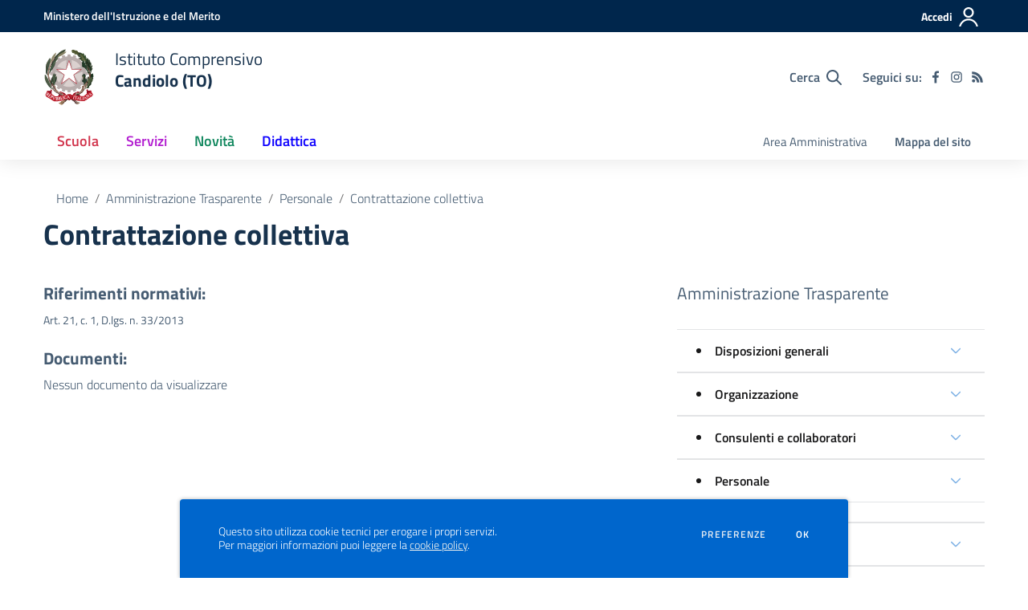

--- FILE ---
content_type: text/html; charset=UTF-8
request_url: https://iccandiolo.edu.it/amministrazione-trasparente/41
body_size: 233470
content:
<!doctype html>
<html lang="it" style="visibility:hidden;opacity:0;">
    <head>
        <meta charset="utf-8">
        <meta name="viewport" content="width=device-width, initial-scale=1, shrink-to-fit=no">

                    <title>Contrattazione collettiva - Amministrazione trasparente - Istituto Comprensivo  - Candiolo (TO)</title>
        
    	<link rel="icon" type="image/x-icon" sizes="16x16" href="/img/logo.svg">
        <link rel="apple-touch-icon" href="/img/logo.svg">

        <meta name="theme-color" content="#00264c"/>

        <link rel="manifest" href="/manifest.json">

        <link rel="alternate" type="application/rss+xml" href="https://iccandiolo.edu.it/feed/circolari.rss" title="Circolari - RSS">

        <meta name="generator" content="SCUOLASTICO 2023.06.29.1520">
        <meta name="application-name" content="SCUOLASTICO"
            data-versione="2023.06.29.1520"
            data-bootstrap-italia="1.6.4"
            data-bootstrap-italia-scuole="2.2.1"
            data-tema="02"
            data-generazione="2026-01-14 21:19:28"
        />

        
        <link href="/bootstrap-italia/css/bootstrap-italia.min.css?v=1.6.4" rel="stylesheet">
        <link href="/bootstrap-italia-scuole/css/splide.min.css?v=2.2.1" rel="stylesheet">
        <link href="/bootstrap-italia-scuole/css/scuole.css?v=2.2.1" rel="stylesheet" >
        <script src="/bootstrap-italia-scuole/js/modernizr.custom.js?v=2.2.1"></script>

        <link href="/css/scuolastico.css?v=2023.06.29.1520" rel="stylesheet">
        <link href="/css/scuolastico-scuole.css?v=2023.06.29.1520" rel="stylesheet">

        <link href="/css/colori-personalizzati.css?v=2023.06.29.1520" rel="stylesheet">
		
				
    </head>
	<body>

        <!--[if lt IE 8]>
            <p class="browserupgrade">È necessario aggiornare il browser</p>
        <![endif]-->

        <!-- svg vault -->
<div class="svg-vault d-none">
  <svg version="1.1" xmlns="http://www.w3.org/2000/svg" xmlns:xlink="http://www.w3.org/1999/xlink">
    <defs>
      <symbol id="svg-user" viewBox="0 0 32 32">
        <rect x="0" y="0.035" width="32" height="32" style="fill:none;" />
        <path 
          d="M3.234,32l-2.97,0c1.368,-7.448 7.893,-13.091 15.736,-13.091c7.843,0 14.368,5.643 15.736,13.091l-2.97,0c-1.322,-5.83 -6.536,-10.182 -12.766,-10.182c-6.23,0 -11.444,4.352 -12.766,10.182Zm12.766,-14.545c4.82,0 8.727,-3.908 8.727,-8.728c0,-4.82 -3.907,-8.727 -8.727,-8.727c-4.82,0 -8.727,3.907 -8.727,8.727c0,4.82 3.907,8.728 8.727,8.728Zm0,-2.91c-3.213,0 -5.818,-2.604 -5.818,-5.818c0,-3.213 2.605,-5.818 5.818,-5.818c3.213,0 5.818,2.605 5.818,5.818c0,3.214 -2.605,5.818 -5.818,5.818Z"
          style="fill-rule:nonzero;" />
      </symbol>
      <symbol id="svg-search" viewBox="0 0 32 32">
        <rect x="0" y="0.035" width="32" height="32" style="fill:none;" />
        <path 
          d="M20.743,23.178c-2.172,1.659 -4.887,2.645 -7.831,2.645c-7.131,0 -12.912,-5.78 -12.912,-12.911c0,-7.131 5.781,-12.912 12.912,-12.912c7.131,0 12.911,5.781 12.911,12.912c0,2.944 -0.986,5.659 -2.645,7.831l8.318,8.318c0.672,0.672 0.672,1.762 0,2.435c-0.673,0.672 -1.763,0.672 -2.435,0l-8.318,-8.318Zm-7.831,-19.735c-5.23,0 -9.469,4.239 -9.469,9.469c0,5.229 4.239,9.468 9.469,9.468l0.061,0c5.201,-0.033 9.407,-4.259 9.407,-9.468c0,-5.209 -4.206,-9.436 -9.407,-9.469l-0.061,0Z"
          style="fill-rule:nonzero;" />
      </symbol>
      <symbol id="svg-arrow-left-small" viewBox="0 0 32 32">
        <rect x="0" y="0.035" width="32" height="32" style="fill:none;" />
        <path
          d="M25.181,30.001c-0.238,1.727 -2.423,2.625 -3.804,1.501c-4.798,-4.48 -9.288,-9.281 -13.93,-13.923c-0.822,-0.879 -0.861,-2.215 -0.108,-3.14c4.481,-4.799 9.281,-9.288 13.923,-13.93c1.715,-1.603 5.473,0.882 3.256,3.256l-12.187,12.186l12.295,12.302c0.398,0.491 0.621,0.749 0.555,1.748Z"
          style="fill-rule:nonzero;" />
      </symbol>
      <symbol id="svg-arrow-right-small" viewBox="0 0 32 32">
        <rect x="0" y="0.035" width="32" height="32" style="fill:none;" />
        <path
          d="M6.819,30.001c0.238,1.727 2.423,2.625 3.804,1.501c4.798,-4.48 9.288,-9.281 13.93,-13.923c0.822,-0.879 0.861,-2.215 0.108,-3.14c-4.481,-4.799 -9.281,-9.288 -13.923,-13.93c-1.715,-1.603 -5.473,0.882 -3.256,3.256l12.187,12.186l-12.295,12.302c-0.398,0.491 -0.621,0.749 -0.555,1.748Z"
          style="fill-rule:nonzero;" />
      </symbol>
      <symbol id="svg-arrow-down-small" viewBox="0 0 32 32">
        <rect x="0" y="0.035" width="32" height="32" style="fill:none;" />
        <path
          d="M30.001,6.819c1.727,0.238 2.625,2.423 1.501,3.804c-4.48,4.798 -9.281,9.288 -13.923,13.93c-0.879,0.822 -2.215,0.861 -3.14,0.108c-4.799,-4.481 -9.288,-9.281 -13.93,-13.923c-1.603,-1.715 0.882,-5.473 3.256,-3.256l12.186,12.187l12.302,-12.295c0.491,-0.398 0.749,-0.621 1.748,-0.555Z"
          style="fill-rule:nonzero;" />
      </symbol>
      <symbol id="it-arrow-down" viewBox="0 0 32 32">
        <rect x="0" y="0.035" width="32" height="32" style="fill:none;" />
        <path
          d="M17.895,31.25l11.639,-11.638c0.271,-0.253 0.425,-0.607 0.425,-0.977c0,-0.732 -0.603,-1.335 -1.335,-1.335c-0.37,0 -0.724,0.154 -0.976,0.425l-10.322,10.304l0,-26.694c0,-0.732 -0.603,-1.335 -1.335,-1.335c-0.732,0 -1.335,0.603 -1.335,1.335l0,26.694l-10.304,-10.268c-0.252,-0.271 -0.606,-0.425 -0.976,-0.425c-0.732,0 -1.335,0.602 -1.335,1.335c0,0.37 0.154,0.724 0.425,0.976l11.71,11.603c1.029,1 2.69,1 3.719,0Z"
          style="fill-rule:nonzero;" />
      </symbol>
      <symbol id="it-arrow-left" viewBox="0 0 32 32">
        <rect x="0" y="0.035" width="32" height="32" style="fill:none;" />
        <path
          d="M0.787,17.887l11.589,11.625c0.248,0.254 0.588,0.397 0.943,0.397c0.354,0 0.694,-0.143 0.942,-0.397c0.516,-0.517 0.516,-1.367 0,-1.884l-10.257,-10.292l26.663,0c0.731,0 1.333,-0.602 1.333,-1.333c0,-0.732 -0.602,-1.333 -1.333,-1.333l-26.663,0l10.292,-10.292c0.247,-0.251 0.385,-0.59 0.385,-0.942c0,-0.738 -0.607,-1.345 -1.345,-1.345c-0.361,0 -0.707,0.145 -0.96,0.403l-11.589,11.625c-0.503,0.497 -0.787,1.176 -0.787,1.884c0,0.707 0.284,1.386 0.787,1.884Z"
          style="fill-rule:nonzero;" />
      </symbol>
      <symbol id="it-arrow-right" viewBox="0 0 32 32">
        <rect x="0" y="0.035" width="32" height="32" style="fill:none;" />
        <path
          d="M31.213,17.887l-11.589,11.625c-0.248,0.254 -0.588,0.397 -0.943,0.397c-0.354,0 -0.694,-0.143 -0.942,-0.397c-0.516,-0.517 -0.516,-1.367 0,-1.884l10.257,-10.292l-26.663,0c-0.731,0 -1.333,-0.602 -1.333,-1.333c0,-0.732 0.602,-1.333 1.333,-1.333l26.663,0l-10.292,-10.292c-0.247,-0.251 -0.385,-0.59 -0.385,-0.942c0,-0.738 0.607,-1.345 1.345,-1.345c0.361,0 0.707,0.145 0.96,0.403l11.589,11.625c0.503,0.497 0.787,1.176 0.787,1.884c0,0.707 -0.284,1.386 -0.787,1.884Z"
          style="fill-rule:nonzero;" />
      </symbol>
      <symbol id="it-arrow-up" viewBox="0 0 32 32">
        <rect x="0" y="0.035" width="32" height="32" style="fill:none;" />
        <path
          d="M17.895,0.75l11.639,11.638c0.271,0.253 0.425,0.607 0.425,0.977c0,0.732 -0.603,1.335 -1.335,1.335c-0.37,0 -0.724,-0.154 -0.976,-0.425l-10.322,-10.304l0,26.694c0,0.732 -0.603,1.335 -1.335,1.335c-0.732,0 -1.335,-0.603 -1.335,-1.335l0,-26.694l-10.304,10.268c-0.252,0.271 -0.606,0.425 -0.976,0.425c-0.732,0 -1.335,-0.602 -1.335,-1.335c0,-0.37 0.154,-0.724 0.425,-0.976l11.71,-11.603c1.029,-1 2.69,-1 3.719,0Z"
          style="fill-rule:nonzero;" />
      </symbol>
      <symbol id="it-more-items" viewBox="0 0 32 32">
        <rect x="0" y="0.035" width="32" height="32" style="fill:none;" />
        <path
          d="M16,26.676c1.469,0 2.662,1.192 2.662,2.662c0,1.469 -1.193,2.662 -2.662,2.662c-1.469,0 -2.662,-1.193 -2.662,-2.662c0,-1.47 1.193,-2.662 2.662,-2.662Zm0,-13.329c1.469,0 2.662,1.193 2.662,2.662c0,1.469 -1.193,2.662 -2.662,2.662c-1.469,0 -2.662,-1.193 -2.662,-2.662c0,-1.469 1.193,-2.662 2.662,-2.662Zm0,-13.347c1.469,0 2.662,1.193 2.662,2.662c0,1.47 -1.193,2.662 -2.662,2.662c-1.469,0 -2.662,-1.192 -2.662,-2.662c0,-1.469 1.193,-2.662 2.662,-2.662Z" />
      </symbol>
      <symbol id="it-download" viewBox="0 0 32 32">
        <rect x="0" y="0.035" width="32" height="32" style="fill:none;" />
        <path
          d="M31.182,22.222l-0.231,0c-0.488,0 -0.889,0.401 -0.889,0.889l0,5.333c-0.066,1.038 -0.971,1.839 -2.009,1.778l-24.017,0c-1.038,0.061 -1.943,-0.74 -2.009,-1.778l0,-5.333c0,-0.488 -0.402,-0.889 -0.889,-0.889l-0.231,0c-0.006,0 -0.012,0 -0.018,0c-0.488,0 -0.889,0.401 -0.889,0.889l0,5.333c0.132,2.075 1.942,3.677 4.018,3.556l24.035,0c2.05,0.081 3.814,-1.509 3.947,-3.556l0,-5.333c0.001,-0.462 -0.357,-0.852 -0.818,-0.889Z"
          style="fill-rule:nonzero;" />
        <path
          d="M23.236,16.871c-0.518,-0.516 -1.368,-0.516 -1.885,0l-4.018,4.018l0,-19.556c0,-0.731 -0.602,-1.333 -1.333,-1.333c-0.731,0 -1.333,0.602 -1.333,1.333l0,19.556l-4,-4.018c-0.517,-0.516 -1.368,-0.516 -1.885,0c-0.509,0.527 -0.509,1.375 0,1.902l5.334,5.334c0.497,0.503 1.176,0.787 1.884,0.787c0.708,0 1.387,-0.284 1.884,-0.787l5.334,-5.334c0.514,-0.522 0.522,-1.37 0.018,-1.902Z"
          style="fill-rule:nonzero;" />
      </symbol>
      <symbol id="it-print" viewBox="0 0 32 32">
        <rect x="0" y="0.035" width="32" height="32" style="fill:none;" />
        <path
          d="M29.333,9.689l-0.889,0l0,-7.022c0,-1.463 -1.203,-2.667 -2.666,-2.667l-19.556,0c-1.463,0 -2.666,1.204 -2.666,2.667l0,7.111l-0.889,0c-1.43,-0.001 -2.619,1.148 -2.667,2.578l0,8.888c0,1.463 1.204,2.667 2.667,2.667l0.889,0l0,5.333c0,1.463 1.203,2.667 2.666,2.667l19.556,0c1.463,0 2.666,-1.204 2.666,-2.667l0,-5.333l0.889,0c1.463,0 2.667,-1.204 2.667,-2.667l0,-8.888c0,-1.463 -1.204,-2.667 -2.667,-2.667Zm-24,-7.022c0,-0.488 0.402,-0.889 0.889,-0.889l19.556,0c0.487,0 0.889,0.401 0.889,0.889l0,7.004l-21.334,0l0,-7.004Zm21.334,26.666c0,0.488 -0.402,0.889 -0.889,0.889l-19.556,0c-0.487,0 -0.889,-0.401 -0.889,-0.889l0,-8.889c0,-0.487 0.402,-0.888 0.889,-0.888l19.556,0c0.487,0 0.889,0.401 0.889,0.888l0,8.889Zm3.555,-8.089c0,0.488 -0.401,0.889 -0.889,0.889l-0.889,0l0,-1.777c0,-1.463 -1.203,-2.667 -2.666,-2.667l-19.556,0c-1.463,0 -2.666,1.204 -2.666,2.667l0,1.777l-0.889,0c-0.488,0 -0.889,-0.401 -0.889,-0.889l0,-8.888c0,-0.488 0.401,-0.889 0.889,-0.889l26.666,0c0.488,0 0.889,0.401 0.889,0.889l0,8.888Z"
          style="fill-rule:nonzero;" />
        <path
          d="M23.093,24.269c0,-0.276 -0.224,-0.5 -0.5,-0.5l-13.222,0c-0.276,0 -0.5,0.224 -0.5,0.5l0,0.778c0,0.276 0.224,0.5 0.5,0.5l13.222,0c0.276,0 0.5,-0.224 0.5,-0.5l0,-0.778Z" />
      </symbol>
      <symbol id="it-hearing" viewBox="0 0 32 32">
        <rect x="0" y="0.035" width="32" height="32" style="fill:none;" />
        <path
          d="M23.403,31.995c-0.078,0.003 -0.155,0.005 -0.233,0.005c-2.972,0 -5.418,-2.446 -5.418,-5.418c0,-0.055 0.001,-0.11 0.002,-0.164c-0.106,-1.913 -3.169,-4.728 -4.408,-5.826c-2.497,-2.231 -5.153,-4.94 -5.153,-8.959c0.019,-5.688 4.705,-10.358 10.394,-10.358c5.754,0.105 10.43,4.868 10.429,10.624l-1.771,0c0.001,-4.784 -3.876,-8.748 -8.658,-8.854c-4.711,0.01 -8.586,3.878 -8.606,8.588c0,3.276 2.249,5.56 4.551,7.614c2.302,2.053 4.869,4.727 5.011,7.082c-0.005,0.079 -0.008,0.157 -0.008,0.236c0,2.01 1.655,3.665 3.665,3.665c0.068,0 0.135,-0.002 0.203,-0.006c2.117,-0.013 3.852,-1.759 3.852,-3.877c0,-0.095 -0.003,-0.189 -0.01,-0.284l1.771,0c0.001,0.06 0.002,0.12 0.002,0.179c0,3.105 -2.512,5.678 -5.615,5.753Z"
          style="fill-rule:nonzero;" />
        <circle cx="18.427" cy="11.013" r="3.541" />
        <path
          d="M6.546,19.76c-2.072,-2.018 -3.333,-4.728 -3.541,-7.614c-0.297,-4.951 2.239,-9.665 6.534,-12.146l0.885,1.523c-3.744,2.175 -5.938,6.303 -5.648,10.623c0.21,2.428 1.27,4.704 2.992,6.428l-1.222,1.186Z"
          style="fill-rule:nonzero;" />
      </symbol>
      <symbol id="it-email" viewBox="0 0 32 32">
        <rect x="0" y="0.035" width="32" height="32" style="fill:none;" />
        <path
          d="M27.2,6.397c1.203,-0.064 2.344,0.556 2.944,1.6c0.167,0.304 0.255,0.645 0.256,0.992l0,14.016c-0.191,1.576 -1.618,2.732 -3.2,2.592l-22.4,0c-1.582,0.14 -3.009,-1.016 -3.2,-2.592l0,-14.016c0.003,-0.349 0.096,-0.691 0.272,-0.992c0.598,-1.039 1.731,-1.658 2.928,-1.6l22.4,0m0,-1.6l-22.4,0c-1.779,-0.062 -3.453,0.87 -4.336,2.416c-0.304,0.543 -0.464,1.154 -0.464,1.776l0,14.016c0.178,2.461 2.337,4.347 4.8,4.192l22.4,0c2.463,0.155 4.622,-1.731 4.8,-4.192l0,-14.016c-0.005,-0.602 -0.153,-1.194 -0.432,-1.728c-0.876,-1.575 -2.567,-2.529 -4.368,-2.464Z"
          style="fill-rule:nonzero;" />
        <path
          d="M27.2,6.397c0.876,-0.001 1.715,0.358 2.32,0.992l-11.2,11.2c-0.601,0.605 -1.419,0.945 -2.272,0.944c-0.849,0.007 -1.665,-0.334 -2.256,-0.944l-11.2,-11.2c0.578,-0.607 1.371,-0.963 2.208,-0.992l22.4,0m0,-1.6l-22.4,0c-1.856,0.005 -3.55,1.086 -4.336,2.768l12.176,12.176c0.9,0.904 2.125,1.412 3.4,1.412c1.275,0 2.5,-0.508 3.4,-1.412l12.128,-12.128c-0.777,-1.711 -2.489,-2.815 -4.368,-2.816Z"
          style="fill-rule:nonzero;" />
        <path
          d="M21.312,16.589l-1.136,1.136l8.992,9.008l1.136,-1.136l-8.992,-9.008Zm-10.448,-0.16l-9.168,9.168l1.136,1.136l9.168,-9.168l-1.136,-1.136Z"
          style="fill-rule:nonzero;" />
      </symbol>
      <symbol id="it-share" viewBox="0 0 32 32">
        <rect x="0" y="0.035" width="32" height="32" style="fill:none;" />
        <path
          d="M25.704,0c-0.012,0 -0.024,0 -0.036,0c-3.376,0 -6.155,2.779 -6.155,6.155c0,0.769 0.144,1.531 0.425,2.247l-8.667,3.979c-1.157,-1.66 -3.057,-2.653 -5.08,-2.653c-3.396,0 -6.191,2.795 -6.191,6.191c0,3.396 2.795,6.19 6.191,6.19c2.023,0 3.923,-0.992 5.08,-2.653l8.649,4.033c-0.289,0.684 -0.451,1.416 -0.478,2.158c0,0.028 0,0.055 0,0.083c0,3.444 2.834,6.279 6.279,6.279c3.445,0 6.279,-2.835 6.279,-6.279c0,-3.445 -2.834,-6.279 -6.279,-6.279c-1.954,0 -3.8,0.912 -4.987,2.464l-8.685,-4.086c0.206,-0.616 0.313,-1.261 0.319,-1.91c-0.012,-0.662 -0.125,-1.318 -0.337,-1.946l8.756,-4.086c1.167,1.568 3.011,2.494 4.965,2.494c3.396,0 6.191,-2.794 6.191,-6.19c0,-3.396 -2.795,-6.191 -6.191,-6.191c-0.016,0 -0.032,0 -0.048,0Zm0,10.613c-0.024,0 -0.047,0 -0.071,0c-2.425,0 -4.421,-1.996 -4.421,-4.422c0,-2.425 1.996,-4.422 4.421,-4.422c2.406,0 4.393,1.963 4.422,4.369c0.029,2.419 -1.932,4.436 -4.351,4.475Zm-19.456,9.781c-0.024,0 -0.047,0 -0.071,0c-2.425,0 -4.422,-1.996 -4.422,-4.422c0,-2.425 1.997,-4.421 4.422,-4.421c2.406,0 4.393,1.963 4.422,4.368c0,2.426 -1.996,4.422 -4.422,4.422l0.071,0.053Zm19.456,9.728c-0.024,0 -0.047,0 -0.071,0c-2.425,0 -4.421,-1.996 -4.421,-4.421c0,-2.426 1.996,-4.422 4.421,-4.422c2.406,0 4.393,1.963 4.422,4.368c0,2.426 -1.996,4.422 -4.422,4.422l0.071,0.053Z"
          style="fill-rule:nonzero;" />
      </symbol>
      <symbol id="it-social-facebook" viewBox="0 0 32 32">
        <rect x="0" y="0.035" width="32" height="32" style="fill:none;" />
        <path
          d="M18.48,32l0,-14.576l4.912,0l0.736,-5.696l-5.648,0l0,-3.648c0,-1.6 0.464,-2.768 2.832,-2.768l2.992,0l0,-5.088c-1.456,-0.154 -2.92,-0.229 -4.384,-0.224c-4.352,0 -7.328,2.656 -7.328,7.52l0,4.192l-4.896,0l0,5.712l4.896,0l0,14.576l5.888,0Z"
          style="fill-rule:nonzero;" />
      </symbol>
      <symbol id="it-social-twitter" viewBox="0 0 32 32">
        <rect x="0" y="0.035" width="32" height="32" style="fill:none;" />
        <path
          d="M10.055,29.037c0.04,0 0.08,0 0.119,0c10.185,0 18.565,-8.38 18.565,-18.565c0,-0.04 0,-0.079 0,-0.119l0,-0.849c1.276,-0.934 2.38,-2.084 3.261,-3.397c-1.199,0.528 -2.47,0.878 -3.771,1.036c1.361,-0.81 2.386,-2.082 2.888,-3.584c-1.309,0.745 -2.733,1.267 -4.213,1.546c-1.241,-1.322 -2.976,-2.072 -4.789,-2.072c-3.6,0 -6.564,2.956 -6.574,6.556c-0.004,0.503 0.053,1.005 0.17,1.494c-5.284,-0.237 -10.227,-2.709 -13.588,-6.794c-1.751,2.977 -0.857,6.855 2.021,8.765c-1.042,-0.025 -2.063,-0.305 -2.972,-0.816c0.002,3.145 2.26,5.87 5.35,6.455c-0.552,0.156 -1.124,0.236 -1.698,0.237c-0.415,0.007 -0.83,-0.021 -1.24,-0.084c0.86,2.664 3.332,4.499 6.131,4.552c-2.322,1.83 -5.195,2.824 -8.152,2.819c-0.523,0 -1.045,-0.034 -1.563,-0.102c3,1.921 6.493,2.936 10.055,2.922"
          style="fill-rule:nonzero;" />
      </symbol>
      <symbol id="it-social-linkedin" viewBox="0 0 32 32">
        <rect x="0" y="0.035" width="32" height="32" style="fill:none;" />
        <path
          d="M24.062,10.087c-2.559,-0.087 -4.97,1.237 -6.268,3.445l0,-2.877l-6.447,0l0,21.31l6.624,0l0,-10.566c0,-2.789 0.515,-5.488 3.978,-5.488c3.463,0 3.427,3.197 3.427,5.665l0,10.389l6.624,0l0,-11.721c0,-5.736 -1.225,-10.157 -7.938,-10.157Zm-20.191,-10.087c-0.006,0 -0.012,0 -0.017,0c-2.114,0 -3.854,1.74 -3.854,3.854c0,2.113 1.74,3.853 3.854,3.853c2.107,0 3.843,-1.728 3.853,-3.836c0,-0.012 0,-0.023 0,-0.035c0,-2.104 -1.731,-3.836 -3.836,-3.836c0,0 0,0 0,0Zm-3.321,10.655l0,21.31l6.589,0l0,-21.31l-6.589,0Zm23.512,-0.533c-2.552,-0.094 -4.961,1.216 -6.268,3.41l0,-2.877l-6.447,0l0,21.31l6.624,0l0,-10.566c0,-2.789 0.515,-5.488 3.978,-5.488c3.463,0 3.427,3.197 3.427,5.665l0,10.389l6.624,0l0,-11.721c0,-5.736 -1.225,-10.157 -7.938,-10.157l0,0.035Zm-23.512,21.843l6.589,0l0,-21.31l-6.589,0l0,21.31Zm3.321,-31.965c-0.006,0 -0.012,0 -0.017,0c-2.114,0 -3.854,1.74 -3.854,3.854c0,2.113 1.74,3.853 3.854,3.853c2.107,0 3.843,-1.728 3.853,-3.836c0,-0.012 0,-0.023 0,-0.035c0,-2.104 -1.731,-3.836 -3.836,-3.836c0,0 0,0 0,0Z"
          style="fill-rule:nonzero;" />
      </symbol>
      <symbol id="it-pdf-document" viewBox="0 0 32 32">
        <rect x="0" y="0.035" width="32" height="32" style="fill:none;" />
        <path
          d="M27.117,6.024l-5.243,-5.243c-0.563,-0.562 -1.325,-0.881 -2.118,-0.881l-12.754,0c-1.656,0.006 -3,1.35 -3,3.006l0,25.995c0,1.656 1.344,2.999 3,2.999l17.996,0c1.656,0 3,-1.343 3,-2.999l0,-20.753c0,-0.793 -0.319,-1.562 -0.881,-2.124Zm-2.362,1.881l-4.756,0l0,-4.756l4.756,4.756Zm-17.753,20.996l0,-25.995l9.998,0l0,6.498c0,0.831 0.668,1.5 1.5,1.5l6.498,0l0,17.997l-17.996,0Zm15.634,-8.98c-0.762,-0.75 -2.937,-0.544 -4.024,-0.406c-1.075,-0.656 -1.793,-1.562 -2.3,-2.893c0.244,-1.006 0.632,-2.537 0.338,-3.5c-0.263,-1.637 -2.362,-1.474 -2.662,-0.368c-0.275,1.006 -0.025,2.406 0.437,4.193c-0.625,1.493 -1.556,3.499 -2.212,4.649c-1.25,0.643 -2.937,1.637 -3.187,2.887c-0.206,0.987 1.625,3.449 4.756,-1.95c1.399,-0.462 2.924,-1.031 4.274,-1.256c1.181,0.637 2.562,1.062 3.487,1.062c1.593,0 1.749,-1.762 1.093,-2.418Zm-12.379,4.862c0.319,-0.856 1.531,-1.844 1.9,-2.187c-1.187,1.893 -1.9,2.23 -1.9,2.187Zm5.099,-11.911c0.463,0 0.419,2.006 0.113,2.55c-0.275,-0.869 -0.269,-2.55 -0.113,-2.55Zm-1.524,8.536c0.606,-1.056 1.124,-2.312 1.543,-3.418c0.519,0.944 1.181,1.7 1.881,2.219c-1.3,0.268 -2.431,0.818 -3.424,1.199Zm8.223,-0.312c0,0 -0.312,0.375 -2.331,-0.488c2.194,-0.162 2.556,0.338 2.331,0.488Z"
          style="fill-rule:nonzero;" />
      </symbol>
      <symbol id="svg-gear" viewBox="0 0 32 32">
        <rect x="0" y="0.035" width="32" height="32" style="fill:none;" />
        <path
          d="M27.892,17.568c0.064,-0.512 0.112,-1.024 0.112,-1.568c0,-0.544 -0.048,-1.056 -0.112,-1.568l3.376,-2.64c0.304,-0.24 0.384,-0.672 0.192,-1.024l-3.2,-5.536c-0.192,-0.352 -0.624,-0.48 -0.976,-0.352l-3.984,1.6c-0.832,-0.64 -1.728,-1.168 -2.704,-1.568l-0.608,-4.24c-0.048,-0.384 -0.384,-0.672 -0.784,-0.672l-6.4,0c-0.4,0 -0.736,0.288 -0.784,0.672l-0.608,4.24c-0.976,0.4 -1.872,0.944 -2.704,1.568l-3.984,-1.6c-0.368,-0.144 -0.784,0 -0.976,0.352l-3.2,5.536c-0.208,0.352 -0.112,0.784 0.192,1.024l3.376,2.64c-0.064,0.512 -0.112,1.04 -0.112,1.568c0,0.528 0.048,1.056 0.112,1.568l-3.376,2.64c-0.304,0.24 -0.384,0.672 -0.192,1.024l3.2,5.536c0.192,0.352 0.624,0.48 0.976,0.352l3.984,-1.6c0.832,0.64 1.728,1.168 2.704,1.568l0.608,4.24c0.048,0.384 0.384,0.672 0.784,0.672l6.4,0c0.4,0 0.736,-0.288 0.784,-0.672l0.608,-4.24c0.976,-0.4 1.872,-0.944 2.704,-1.568l3.984,1.6c0.368,0.144 0.784,0 0.976,-0.352l3.2,-5.536c0.192,-0.352 0.112,-0.784 -0.192,-1.024l-3.376,-2.64Zm-11.888,4.032c-3.088,0 -5.6,-2.512 -5.6,-5.6c0,-3.088 2.512,-5.6 5.6,-5.6c3.088,0 5.6,2.512 5.6,5.6c0,3.088 -2.512,5.6 -5.6,5.6Z" />
      </symbol>
      <symbol id="svg-documents" viewBox="0 0 32 32">
        <rect x="0" y="0.035" width="32" height="32" style="fill:none;" />
        <path 
          d="M22.545,0l-17.454,0c-1.6,0 -2.909,1.309 -2.909,2.909l0,20.364l2.909,0l0,-20.364l17.454,0l0,-2.909Zm4.364,5.818l-16,0c-1.6,0 -2.909,1.309 -2.909,2.909l0,20.364c0,1.6 1.309,2.909 2.909,2.909l16,0c1.6,0 2.909,-1.309 2.909,-2.909l0,-20.364c0,-1.6 -1.309,-2.909 -2.909,-2.909Zm0,23.273l-16,0l0,-20.364l16,0l0,20.364Z" />
      </symbol>
      <symbol id="svg-news" viewBox="0 0 32 32">
        <rect x="0" y="0.035" width="32" height="32" style="fill:none;" />
        <path 
          d="M6.891,3.479c-0.358,0.033 -0.632,0.335 -0.63,0.695l0,3.826l-5.565,0c-0.385,0 -0.696,0.312 -0.696,0.696l0,16.174c0,2.117 1.781,3.652 3.826,3.652l24.565,0c2.045,0 3.609,-1.592 3.609,-3.652l0,-20.696c0,-0.384 -0.311,-0.695 -0.696,-0.695l-24.347,0c-0.022,-0.001 -0.044,-0.001 -0.066,0Zm0.761,1.391l22.957,0l0,20c0,1.421 -0.83,2.261 -2.218,2.261l-21.619,0c0.522,-0.613 0.88,-1.369 0.88,-2.261l0,-20Zm3.761,3.13c-0.358,0.034 -0.632,0.336 -0.63,0.696l0,6.261c0,0.384 0.311,0.696 0.695,0.696l15.305,0c0.384,0 0.695,-0.312 0.695,-0.696l0,-6.261c0,-0.384 -0.311,-0.696 -0.695,-0.696l-15.305,0c-0.021,-0.001 -0.043,-0.001 -0.065,0Zm-10.022,1.392l4.87,0l0,15.478c0,1.277 -0.969,2.149 -2.239,2.25c-0.022,0.003 -0.044,0.006 -0.065,0.011l-0.131,0c-1.387,0 -2.435,-0.898 -2.435,-2.261l0,-15.478Zm10.022,8.673c-0.249,0.018 -0.472,0.238 -0.586,0.576c-0.114,0.339 -0.102,0.745 0.032,1.066c0.135,0.321 0.371,0.507 0.619,0.489l15.305,0c0.25,0.006 0.484,-0.196 0.61,-0.528c0.127,-0.332 0.127,-0.742 0,-1.074c-0.126,-0.332 -0.36,-0.534 -0.61,-0.529l-15.305,0c-0.021,-0.001 -0.043,-0.001 -0.065,0Zm0,4.174c-0.249,0.018 -0.472,0.238 -0.586,0.576c-0.114,0.339 -0.102,0.745 0.032,1.066c0.135,0.321 0.371,0.507 0.619,0.489l15.305,0c0.25,0.006 0.484,-0.196 0.61,-0.528c0.127,-0.332 0.127,-0.743 0,-1.074c-0.126,-0.332 -0.36,-0.534 -0.61,-0.529l-15.305,0c-0.021,-0.001 -0.043,-0.001 -0.065,0Z"
          style="fill-rule:nonzero;" />
      </symbol>
      <symbol id="svg-bell" viewBox="0 0 32 32">
        <rect x="0" y="0.035" width="32" height="32" style="fill:none;" />
        <path
          d="M29.462,22.643c-1.208,-1.297 -3.467,-3.249 -3.467,-9.643c0,-4.856 -3.405,-8.744 -7.996,-9.697l0,-1.303c0,-1.104 -0.895,-2 -1.999,-2c-1.104,0 -1.999,0.896 -1.999,2l0,1.303c-4.591,0.953 -7.996,4.841 -7.996,9.697c0,6.394 -2.259,8.346 -3.467,9.643c-0.375,0.403 -0.541,0.885 -0.538,1.357c0.007,1.025 0.811,2 2.006,2l23.988,0c1.195,0 2,-0.975 2.006,-2c0.003,-0.472 -0.163,-0.954 -0.538,-1.357Zm-23.241,0.357c1.326,-1.748 2.776,-4.646 2.783,-9.964c0,-0.012 -0.004,-0.023 -0.004,-0.036c0,-3.866 3.134,-7 7,-7c3.866,0 7,3.134 7,7c0,0.012 -0.004,0.024 -0.004,0.036c0.007,5.319 1.457,8.217 2.783,9.964l-19.558,0Zm9.779,9c2.207,0 3.998,-1.791 3.998,-4l-7.996,0c0,2.209 1.79,4 3.998,4Z"
          style="fill-rule:nonzero;" />
      </symbol>
      <symbol id="svg-bell-solid" viewBox="0 0 32 32">
        <rect x="0" y="0.035" width="32" height="32" style="fill:none;" />
        <path
          d="M16,32c2.207,0 3.998,-1.791 3.998,-4l-7.996,0c0,2.209 1.79,4 3.998,4Zm13.462,-9.357c-1.208,-1.297 -3.467,-3.249 -3.467,-9.643c0,-4.856 -3.405,-8.744 -7.996,-9.698l0,-1.302c0,-1.104 -0.895,-2 -1.999,-2c-1.104,0 -1.999,0.896 -1.999,2l0,1.303c-4.591,0.953 -7.996,4.841 -7.996,9.697c0,6.394 -2.259,8.346 -3.467,9.643c-0.375,0.403 -0.541,0.885 -0.538,1.357c0.007,1.025 0.811,2 2.006,2l23.988,0c1.195,0 2,-0.975 2.006,-2c0.003,-0.472 -0.163,-0.954 -0.538,-1.357Z"
          style="fill-rule:nonzero;" />
      </symbol>
      <symbol id="svg-user-solid" viewBox="0 0 32 32">
        <rect x="0" y="0.035" width="32" height="32" style="fill:none;" />
        <path
          d="M16,16c4.419,0 8,-3.581 8,-8c0,-4.419 -3.581,-8 -8,-8c-4.419,0 -8,3.581 -8,8c0,4.419 3.581,8 8,8Zm5.6,2l-1.044,0c-1.387,0.637 -2.931,1 -4.556,1c-1.625,0 -3.162,-0.363 -4.556,-1l-1.044,0c-4.637,0 -8.4,3.762 -8.4,8.4l0,2.6c0,1.656 1.344,3 3,3l22,0c1.656,0 3,-1.344 3,-3l0,-2.6c0,-4.637 -3.762,-8.4 -8.4,-8.4Z"
          style="fill-rule:nonzero;" />
      </symbol>
      <symbol id="svg-bookmark-solid" viewBox="0 0 32 32">
        <rect x="0" y="0.035" width="32" height="32" style="fill:none;" />
        <path d="M4,32l0,-29c0,-1.657 1.343,-3 3,-3l18,0c1.657,0 3,1.343 3,3l0,29l-12,-7l-12,7Z"
          style="fill-rule:nonzero;" />
      </symbol>
      <symbol id="svg-home-solid" viewBox="0 0 32 32">
        <rect x="0" y="0.035" width="32" height="32" style="fill:none;" />
        <path
          d="M15.561,10.014l-10.242,8.435l0,9.104c0,0.488 0.401,0.889 0.889,0.889l6.225,-0.016c0.486,-0.002 0.884,-0.403 0.884,-0.889l0,-5.317c0,-0.487 0.401,-0.888 0.889,-0.888l3.555,0c0.488,0 0.889,0.401 0.889,0.888l0,5.313c0,0.001 0,0.002 0,0.003c0,0.488 0.401,0.889 0.889,0.889c0,0 0,0 0,0l6.223,0.017c0.487,0 0.888,-0.401 0.888,-0.889l0,-9.11l-10.239,-8.429c-0.247,-0.2 -0.603,-0.2 -0.85,0Zm16.178,5.733l-4.644,-3.828l0,-7.694c0,-0.366 -0.301,-0.667 -0.667,-0.667l-3.111,0c-0.365,0 -0.666,0.301 -0.666,0.667l0,4.033l-4.974,-4.092c-0.98,-0.807 -2.408,-0.807 -3.388,0l-14.062,11.581c-0.153,0.127 -0.242,0.315 -0.242,0.514c0,0.155 0.054,0.305 0.153,0.425l1.417,1.722c0.126,0.154 0.315,0.243 0.514,0.243c0.155,0 0.306,-0.054 0.425,-0.153l13.067,-10.762c0.247,-0.199 0.603,-0.199 0.85,0l13.067,10.762c0.12,0.099 0.27,0.153 0.425,0.153c0.199,0 0.387,-0.088 0.514,-0.241l1.416,-1.723c0.098,-0.119 0.152,-0.268 0.152,-0.423c0,-0.2 -0.09,-0.391 -0.246,-0.517Z"
          style="fill-rule:nonzero;" />
      </symbol>
      <symbol id="svg-exit" viewBox="0 0 32 32">
        <rect x="0" y="0.035" width="32" height="32" style="fill:none;" />
        <path
          d="M31.2,25.6l-4,0l0,-16.728c0,-1.363 -1.076,-2.472 -2.4,-2.472l-5.6,0l0,3.2l4.8,0l0,19.2l7.2,0c0.442,0 0.8,-0.358 0.8,-0.8l0,-1.6c0,-0.442 -0.358,-0.8 -0.8,-0.8Zm-15.588,-22.35l-9.6,2.487c-0.712,0.185 -1.212,0.848 -1.212,1.609l0,18.254l-4,0c-0.442,0 -0.8,0.358 -0.8,0.8l0,1.6c0,0.442 0.358,0.8 0.8,0.8l16.8,0l0,-23.941c0,-1.079 -0.978,-1.871 -1.988,-1.609Zm-2.412,14.35c-0.663,0 -1.2,-0.717 -1.2,-1.6c0,-0.884 0.537,-1.6 1.2,-1.6c0.662,0 1.2,0.716 1.2,1.6c0,0.883 -0.538,1.6 -1.2,1.6Z"
          style="fill-rule:nonzero;" />
      </symbol>
      <symbol id="svg-cancel-large" viewBox="0 0 32 32">
        <rect x="0" y="0.035" width="32" height="32" style="fill:none;" />
        <path
          d="M16,15.653l15.081,-15.082c0.307,0.307 0.613,0.613 0.919,0.919l-15.081,15.081l13.938,13.939l-0.918,0.919l-13.939,-13.939l-13.939,13.939l-0.918,-0.919l13.938,-13.939l-15.081,-15.081l0.919,-0.919l15.081,15.082Z"
          style="fill-rule:nonzero;" />
      </symbol>
      <symbol id="svg-arrow-circular-left" viewBox="0 0 32 32">
        <rect x="0" y="0.035" width="32" height="32" style="fill:none;" />
        <path
          d="M16.122,0.001c7.312,0.139 14.127,5.764 15.507,12.971c1.377,7.187 -2.875,15.071 -9.665,17.845c-5.676,2.319 -12.644,1.001 -17.087,-3.235c-4.996,-4.763 -6.364,-12.893 -3.121,-19.038c2.667,-5.055 8.163,-8.433 13.953,-8.543c0.207,-0.001 0.206,-0.001 0.413,0Zm-0.4,1c-6.87,0.131 -13.244,5.405 -14.538,12.159c-1.291,6.741 2.695,14.13 9.062,16.732c5.321,2.174 11.853,0.937 16.019,-3.034c4.675,-4.458 5.965,-12.088 2.926,-17.848c-2.494,-4.727 -7.609,-7.905 -13.081,-8.009c-0.195,-0.001 -0.194,-0.001 -0.388,0Z"
          style="fill-rule:nonzero;" />
        <path
          d="M17.823,11.527c-0.109,0.012 -0.2,0.05 -0.286,0.118c-1.377,1.273 -2.653,2.651 -3.979,3.976c-0.175,0.191 -0.188,0.474 -0.026,0.679c1.289,1.394 2.684,2.686 4.026,4.029c0.389,0.358 1.124,-0.257 0.708,-0.708l-3.647,-3.646l3.597,-3.596c0.13,-0.142 0.124,-0.176 0.14,-0.276c0.046,-0.293 -0.184,-0.59 -0.533,-0.576Z"
          style="fill-rule:nonzero;" />
      </symbol>
      <symbol id="svg-arrow-circular-right" viewBox="0 0 32 32">
        <rect x="0" y="0.035" width="32" height="32" style="fill:none;" />
        <path
          d="M16.122,0.001c7.312,0.139 14.127,5.764 15.507,12.971c1.377,7.187 -2.875,15.071 -9.665,17.845c-5.676,2.319 -12.644,1.001 -17.087,-3.235c-4.996,-4.763 -6.364,-12.893 -3.121,-19.038c2.667,-5.055 8.163,-8.433 13.953,-8.543c0.207,-0.001 0.206,-0.001 0.413,0Zm-0.4,1c-6.87,0.131 -13.244,5.405 -14.538,12.159c-1.291,6.741 2.695,14.13 9.062,16.732c5.321,2.174 11.853,0.937 16.019,-3.034c4.675,-4.458 5.965,-12.088 2.926,-17.848c-2.494,-4.727 -7.609,-7.905 -13.081,-8.009c-0.195,-0.001 -0.194,-0.001 -0.388,0Z"
          style="fill-rule:nonzero;" />
        <path
          d="M13.985,11.527c0.109,0.012 0.199,0.05 0.285,0.118c1.377,1.273 2.653,2.651 3.979,3.976c0.176,0.191 0.189,0.474 0.027,0.679c-1.289,1.394 -2.684,2.686 -4.027,4.029c-0.388,0.358 -1.124,-0.257 -0.707,-0.708l3.647,-3.646l-3.597,-3.596c-0.131,-0.142 -0.124,-0.176 -0.14,-0.276c-0.047,-0.293 0.184,-0.59 0.533,-0.576Z"
          style="fill-rule:nonzero;" />
      </symbol>
      <symbol id="svg-smile" viewBox="0 0 32 32">
        <rect x="0" y="0.035" width="32" height="32" style="fill:none;" />
        <path 
          d="M15.984,0c-8.832,0 -15.984,7.168 -15.984,16c0,8.832 7.152,16 15.984,16c8.848,0 16.016,-7.168 16.016,-16c0,-8.832 -7.168,-16 -16.016,-16Zm0.016,28.8c-7.072,0 -12.8,-5.728 -12.8,-12.8c0,-7.072 5.728,-12.8 12.8,-12.8c7.072,0 12.8,5.728 12.8,12.8c0,7.072 -5.728,12.8 -12.8,12.8Zm-5.52,-9.6c1.12,1.904 3.152,3.2 5.52,3.2c2.368,0 4.4,-1.296 5.52,-3.2l2.672,0c-1.28,3.28 -4.464,5.6 -8.192,5.6c-3.728,0 -6.912,-2.32 -8.192,-5.6l2.672,0Zm11.12,-9.6c1.325,0 2.4,1.075 2.4,2.4c0,1.325 -1.075,2.4 -2.4,2.4c-1.325,0 -2.4,-1.075 -2.4,-2.4c0,-1.325 1.075,-2.4 2.4,-2.4Zm-11.2,0c1.325,0 2.4,1.075 2.4,2.4c0,1.325 -1.075,2.4 -2.4,2.4c-1.325,0 -2.4,-1.075 -2.4,-2.4c0,-1.325 1.075,-2.4 2.4,-2.4Z" />
      </symbol>
      <symbol id="svg-classes" viewBox="0 0 32 32">
        <rect x="0" y="0.035" width="32" height="32" style="fill:none;" />
        <path
          d="M32,0c0,0 0,0 0,0l0,18.667l0,0l0,13.333l-32,0l0,-32l32,0Zm-28.667,28.667l5.334,0l0,-10l0,0l0,-15.334l-5.334,0l0,25.334Zm8.667,-10l0,10l6.667,0l0,-10l-6.667,0Zm16.667,0l-6.667,0l0,10l6.667,0l0,-10Zm-16.667,-3.334l16.667,0l0,-12l-16.667,0l0,12Z"
          style="fill-rule:nonzero;" />
      </symbol>
      <symbol id="svg-play" viewBox="0 0 32 32">
        <rect x="0" y="0.035" width="32" height="32" style="fill:none;" />
        <path 
          d="M16,0c-8.839,0 -16,7.161 -16,16c0,8.839 7.161,16 16,16c8.839,0 16,-7.161 16,-16c0,-8.839 -7.161,-16 -16,-16Zm7.465,17.548l-11.355,6.517c-1.02,0.567 -2.304,-0.162 -2.304,-1.355l0,-13.42c0,-1.187 1.278,-1.922 2.304,-1.355l11.355,6.904c1.058,0.593 1.058,2.122 0,2.709Z"
          style="fill-rule:nonzero;" />
      </symbol>
      <symbol id="svg-marker-simple" viewBox="0 0 32 32">
        <rect x="0" y="0.035" width="32" height="32" style="fill:none;" />
        <path 
          d="M16,0c-6.947,0 -12.6,5.653 -12.6,12.6c0,6.947 7.314,14.867 12.6,19.4c5.282,-4.53 12.6,-12.453 12.6,-19.4c0,-6.947 -5.653,-12.6 -12.6,-12.6Zm0,27.804c-3.355,-3.145 -9.45,-9.947 -9.45,-15.204c0,-5.212 4.238,-9.45 9.45,-9.45c5.212,0 9.45,4.238 9.45,9.45c0,5.257 -6.095,12.059 -9.45,15.204Z"
          style="fill-rule:nonzero;" />
      </symbol>
      <symbol id="svg-bar" viewBox="0 0 32 32">
        <rect x="0" y="0.035" width="32" height="32" style="fill:none;" />
        <path 
          d="M25.6,6.435l-1.6,0l0,-1.6c0,-0.883 -0.715,-1.6 -1.6,-1.6l-19.2,0c-0.885,0 -1.6,0.717 -1.6,1.6l0,12.8c0,3.133 1.298,5.966 3.376,8l-4.976,0l0,3.2l25.6,0l0,-3.2l-4.976,0c1.718,-1.68 2.89,-3.909 3.248,-6.4l1.728,0c3.528,0 6.4,-2.87 6.4,-6.4c0,-3.53 -2.872,-6.4 -6.4,-6.4Zm-4.8,11.2c0,4.411 -3.589,8 -8,8c-4.411,0 -8,-3.589 -8,-8l0,-11.2l16,0l0,11.2Zm4.8,-1.6l-1.6,0l0,-6.4l1.6,0c1.766,0 3.2,1.434 3.2,3.2c0,1.765 -1.434,3.2 -3.2,3.2Z"
          style="fill-rule:nonzero;" />
      </symbol>
      <symbol id="svg-car" viewBox="0 0 32 32">
        <rect x="0" y="0.035" width="32" height="32" style="fill:none;" />
        <path 
          d="M17.6,4c-5.634,0 -10.307,4.179 -11.086,9.6l-0.114,0c-3.53,0 -6.4,2.872 -6.4,6.4l0,3.2c0,0.885 0.717,1.6 1.6,1.6l3.496,0c0.662,1.859 2.421,3.2 4.504,3.2c2.083,0 3.842,-1.341 4.506,-3.2l5.39,0c0.662,1.859 2.422,3.2 4.504,3.2c2.082,0 3.842,-1.341 4.506,-3.2l1.894,0c0.883,0 1.6,-0.715 1.6,-1.6l0,-4.8c0,-7.941 -6.461,-14.4 -14.4,-14.4Zm10.104,9.6l-8.504,0l0,-6.272c3.765,0.542 6.922,2.957 8.504,6.272Zm-11.704,-6.237l0,6.237l-6.238,0c0.638,-3.13 3.108,-5.6 6.238,-6.237Zm-6.4,17.437c-0.882,0 -1.6,-0.718 -1.6,-1.6c0,-0.882 0.718,-1.6 1.6,-1.6c0.882,0 1.6,0.718 1.6,1.6c0,0.882 -0.718,1.6 -1.6,1.6Zm14.4,0c-0.882,0 -1.6,-0.718 -1.6,-1.6c0,-0.882 0.718,-1.6 1.6,-1.6c0.882,0 1.6,0.718 1.6,1.6c0,0.882 -0.718,1.6 -1.6,1.6Zm4.8,-3.2l-0.294,0c-0.664,-1.859 -2.423,-3.2 -4.506,-3.2c-2.083,0 -3.842,1.341 -4.504,3.2l-5.39,0c-0.664,-1.859 -2.423,-3.2 -4.506,-3.2c-2.083,0 -3.842,1.341 -4.504,3.2l-1.896,0l0,-1.6c0,-1.766 1.435,-3.2 3.2,-3.2l22.272,0c0.075,0.525 0.128,1.056 0.128,1.6l0,3.2Z"
          style="fill-rule:nonzero;" />
      </symbol>
      <symbol id="svg-parking" viewBox="0 0 32 32">
        <rect x="0" y="0.035" width="32" height="32" style="fill:none;" />
        <path
          d="M25.168,0c1.685,0 3.056,1.372 3.056,3.056l0,16.807c0,1.686 -1.371,3.056 -3.056,3.056l-3.719,0l-5.449,9.081l-5.449,-9.081l-3.719,0c-1.685,0 -3.056,-1.37 -3.056,-3.056l0,-16.807c0,-1.684 1.371,-3.056 3.056,-3.056l18.336,0Zm0,19.863l0,-16.807l-18.336,0l0,16.807l5.449,0l3.719,6.199l3.719,-6.199l5.449,0Zm-4.586,-13.751l3.058,6.112l0,3.056l-1.528,0c0,0.845 -0.683,1.528 -1.528,1.528c-0.845,0 -1.528,-0.683 -1.528,-1.528l-6.112,0c0,0.845 -0.683,1.528 -1.528,1.528c-0.845,0 -1.528,-0.683 -1.528,-1.528l-1.528,0l0,-3.056l3.056,-6.112l9.166,0Zm0.002,7.64l0,-1.528l-3.056,0l0,1.528l3.056,0Zm-6.112,0l0,-1.528l-3.056,0l0,1.528l3.056,0Zm6.112,-3.056l-1.528,-3.056l-6.112,0l-1.528,3.056l9.168,0Z"
          style="fill-rule:nonzero;" />
      </symbol>
      <symbol id="svg-chair-accessibility" viewBox="0 0 32 32">
        <rect x="0" y="0.035" width="32" height="32" style="fill:none;" />
        <path 
          d="M31.006,24.104l0.89,1.792c0.245,0.494 0.043,1.095 -0.452,1.34l-4.091,2.055c-1.003,0.498 -2.222,0.075 -2.699,-0.94l-3.924,-8.351l-8.73,0c-0.995,0 -1.839,-0.732 -1.98,-1.717c-2.118,-14.826 -1.996,-13.905 -2.02,-14.283c0,-2.272 1.895,-4.102 4.191,-3.996c2.079,0.097 3.753,1.807 3.808,3.888c0.054,2.058 -1.447,3.776 -3.413,4.065l0.291,2.043l8.123,0c0.552,0 1,0.448 1,1l0,2c0,0.552 -0.448,1 -1,1l-7.551,0l0.286,2l8.265,0c0.775,0 1.48,0.448 1.81,1.15l3.595,7.65l2.261,-1.147c0.495,-0.245 1.095,-0.043 1.34,0.451Zm-11.546,-2.104l-1.532,0c-0.486,3.388 -3.408,6 -6.928,6c-3.86,0 -7,-3.14 -7,-7c0,-2.594 1.418,-4.863 3.52,-6.072c-0.232,-1.623 -0.427,-2.992 -0.593,-4.146c-4.055,1.622 -6.927,5.591 -6.927,10.218c0,6.065 4.935,11 11,11c4.492,0 8.363,-2.707 10.069,-6.574l-1.609,-3.426Z"
          style="fill-rule:nonzero;" />
      </symbol>
      <symbol id="svg-entrance" viewBox="0 0 32 32">
        <rect x="0" y="0.035" width="32" height="32" style="fill:none;" />
        <path
          d="M24,32l-17.6,0c-1.765,0 -3.2,-1.435 -3.2,-3.2l0,-25.6c0,-1.763 1.435,-3.2 3.2,-3.2l17.6,0c1.765,0 3.2,1.437 3.2,3.2l0,4.8l-3.2,0l0,-4.8l-17.6,0l0,25.6l17.6,0l0,-4.8l3.2,0l0,4.8c0,1.765 -1.435,3.2 -3.2,3.2Zm4.8,-17.6l-13.744,0l3.675,-3.667l-2.262,-2.266l-7.531,7.519l7.529,7.544l2.266,-2.26l-3.664,-3.67l13.731,0l0,-3.2Z"
          style="fill-rule:nonzero;" />
      </symbol>
      <symbol id="svg-road" viewBox="0 0 32 32">
        <rect x="0" y="0.035" width="32" height="32" style="fill:none;" />
        <path
          d="M24,0c0.751,0 1.4,0.523 1.562,1.253l6.4,28.8c0.105,0.474 -0.011,0.97 -0.314,1.349c-0.304,0.378 -0.763,0.598 -1.248,0.598l-28.8,0c-0.485,0 -0.944,-0.22 -1.248,-0.598c-0.304,-0.379 -0.419,-0.875 -0.314,-1.349l6.4,-28.8c0.162,-0.73 0.812,-1.253 1.562,-1.253l16,0Zm4.407,28.8l-5.69,-25.6l-5.117,0l0,6.4l-3.2,0l0,-6.4l-5.117,0l-5.688,25.6l10.805,0l0,-6.4l3.2,0l0,6.4l10.807,0Zm-10.807,-16l0,6.4l-3.2,0l0,-6.4l3.2,0Z"
          style="fill-rule:nonzero;" />
      </symbol>
      <symbol id="svg-project" viewBox="0 0 32 32">
        <rect x="0" y="0.035" width="32" height="32" style="fill:none;" />
        <path
          d="M22.42,0l6.671,6.671l0,22.42c0,1.606 -1.305,2.909 -2.909,2.909l-20.364,0c-1.604,0 -2.909,-1.303 -2.909,-2.909l0,-26.182c0,-1.604 1.305,-2.909 2.909,-2.909l16.602,0Zm3.763,29.091l-0.001,-20.364l-5.818,0l0,-5.818l-14.546,0l0,26.182l20.365,0Zm-13.092,-2.909l8.727,0l-4.363,-7.273l-4.364,7.273Zm-4.364,-10.182l5.818,0l0,2.909l-5.818,0l0,-2.909Zm12.364,-1.455c1.204,0 2.182,0.978 2.182,2.182c0,1.204 -0.978,2.182 -2.182,2.182c-1.204,0 -2.182,-0.978 -2.182,-2.182c0,-1.204 0.978,-2.182 2.182,-2.182Zm-12.364,-2.909l8.728,0l0,2.909l-8.728,0l0,-2.909Zm0,-4.363l7.273,0l0,2.909l-7.273,0l0,-2.909Z"
          style="fill-rule:nonzero;" />
      </symbol>
      <symbol id="svg-school" viewBox="0 0 32 32">
        <rect x="0" y="0.035" width="32" height="32" style="fill:none;" />
        <path
          d="M1.455,23.273c-0.803,0 -1.455,0.651 -1.455,1.454l0,2.909c0,0.805 0.652,1.455 1.455,1.455c0.802,0 1.454,-0.65 1.454,-1.455l0,-2.909c0,-0.803 -0.652,-1.454 -1.454,-1.454Zm29.741,-12.937l-14.546,-7.273c-0.408,-0.205 -0.891,-0.205 -1.302,0l-14.545,7.273c-0.291,0.144 -0.515,0.397 -0.647,0.672c-0.088,0.177 -0.156,0.48 -0.156,0.628l0,8.386c0,0.801 0.652,1.454 1.455,1.454c0.802,0 1.454,-0.653 1.454,-1.454l0,-6.236l2.909,1.164l0,7.133c0,0.55 0.311,1.053 0.805,1.3c2.5,1.248 5.07,2.791 9.377,2.791c4.307,0 6.879,-1.543 9.378,-2.791c0.493,-0.249 0.804,-0.75 0.804,-1.302l0,-7.133l4.905,-1.962c0.531,-0.212 0.888,-0.717 0.912,-1.29c0.024,-0.572 -0.291,-1.103 -0.803,-1.36Zm-7.923,10.846l-1.418,0.709c-3.667,1.834 -8.044,1.834 -11.71,0l-1.418,-0.709l0,-5.069l6.732,2.694c0.175,0.07 0.358,0.102 0.541,0.102c0.183,0 0.367,-0.032 0.541,-0.103l6.732,-2.694l0,5.07Zm-7.273,-5.294l-10.998,-4.4l10.998,-5.497l10.998,5.497l-10.998,4.4Z"
          style="fill-rule:nonzero;" />
      </symbol>
      <symbol id="svg-service" viewBox="0 0 32 32">
        <rect x="0" y="0.035" width="32" height="32" style="fill:none;" />
        <path
          d="M32,2.814l0,26.372l-21.428,0l0,-8.241l3.297,0l0,4.945l14.834,0l0,-19.78l-18.131,0l0,-3.296l21.428,0Zm-16.483,11.538c1.82,0 3.297,1.48 3.297,3.296l0,1.649l3.296,0l0,-1.649c0,-3.636 -2.958,-6.593 -6.593,-6.593l-9.207,0l3.296,-3.296l-2.33,-2.331l-7.276,7.275l7.276,7.278l2.33,-2.331l-3.296,-3.297l9.207,0l0,-0.001Z"
          style="fill-rule:nonzero;" />
      </symbol>
      <symbol id="svg-link" viewBox="0 0 32 32">
        <rect x="0" y="0.035" width="32" height="32" style="fill:none;" />
        <path
          d="M20.413,11.586c3.734,3.739 3.683,9.732 0.022,13.412c-0.007,0.008 -0.015,0.016 -0.022,0.023l-4.2,4.2c-3.705,3.705 -9.731,3.704 -13.435,0c-3.705,-3.703 -3.705,-9.731 0,-13.435l2.319,-2.319c0.615,-0.615 1.674,-0.206 1.706,0.663c0.04,1.108 0.239,2.221 0.605,3.295c0.125,0.364 0.036,0.767 -0.236,1.039l-0.818,0.817c-1.752,1.752 -1.807,4.604 -0.072,6.373c1.751,1.786 4.63,1.797 6.395,0.032l4.2,-4.2c1.762,-1.761 1.755,-4.609 0,-6.364c-0.231,-0.231 -0.464,-0.41 -0.646,-0.535c-0.261,-0.18 -0.422,-0.472 -0.434,-0.788c-0.025,-0.661 0.209,-1.341 0.731,-1.863l1.316,-1.316c0.345,-0.345 0.886,-0.388 1.286,-0.108c0.458,0.32 0.888,0.679 1.283,1.074Zm8.808,-8.808c-3.704,-3.704 -9.73,-3.705 -13.435,0l-4.2,4.2c-0.007,0.007 -0.015,0.015 -0.022,0.023c-3.661,3.68 -3.712,9.674 0.022,13.412c0.395,0.395 0.825,0.754 1.283,1.074c0.4,0.28 0.941,0.237 1.286,-0.108l1.316,-1.316c0.522,-0.522 0.756,-1.202 0.731,-1.863c-0.012,-0.316 -0.173,-0.608 -0.434,-0.788c-0.182,-0.125 -0.415,-0.304 -0.646,-0.535c-1.755,-1.755 -1.762,-4.603 0,-6.364l4.2,-4.2c1.765,-1.765 4.644,-1.754 6.395,0.032c1.734,1.769 1.68,4.621 -0.072,6.373l-0.818,0.817c-0.272,0.272 -0.361,0.675 -0.236,1.039c0.366,1.074 0.565,2.187 0.605,3.295c0.032,0.869 1.091,1.278 1.706,0.663l2.319,-2.319c3.705,-3.704 3.705,-9.732 0,-13.435Z"
          style="fill-rule:nonzero;" />
      </symbol>
      <symbol id="svg-ticket" viewBox="0 0 32 32">
        <rect x="0" y="0.035" width="32" height="32" style="fill:none;" />
        <path
          d="M7.111,10.667l17.778,0l0,10.666l-17.778,0l0,-10.666Zm22.222,5.333c0,1.473 1.194,2.667 2.667,2.667l0,5.333c0,1.473 -1.194,2.667 -2.667,2.667l-26.666,0c-1.473,0 -2.667,-1.194 -2.667,-2.667l0,-5.333c1.473,0 2.667,-1.194 2.667,-2.667c0,-1.473 -1.194,-2.667 -2.667,-2.667l0,-5.333c0,-1.473 1.194,-2.667 2.667,-2.667l26.666,0c1.473,0 2.667,1.194 2.667,2.667l0,5.333c-1.473,0 -2.667,1.194 -2.667,2.667Zm-2.666,-5.778c0,-0.736 -0.597,-1.333 -1.334,-1.333l-18.666,0c-0.737,0 -1.334,0.597 -1.334,1.333l0,11.556c0,0.736 0.597,1.333 1.334,1.333l18.666,0c0.737,0 1.334,-0.597 1.334,-1.333l0,-11.556Z"
          style="fill-rule:nonzero;" />
      </symbol>
      <symbol id="svg-doc-document" viewBox="0 0 32 32">
        <rect x="0" y="0.035" width="32" height="32" style="fill:none;" />
        <path
          d="M5.819,29.091l20.363,0l0,-1.455l2.91,0l0,1.455c0,1.604 -1.305,2.909 -2.91,2.909l-20.363,0c-1.605,0 -2.909,-1.305 -2.909,-2.909l0,-1.455l2.909,0l0,1.455Zm5.818,-11.636l0,2.909c0,2.405 1.958,4.363 4.364,4.363c2.405,0 4.363,-1.958 4.363,-4.363l0,-2.909c0,-2.406 -1.958,-4.364 -4.363,-4.364c-2.406,0 -4.364,1.958 -4.364,4.364Zm18.909,-4.364l0,2.909l-4.364,0c-0.801,0 -1.454,0.652 -1.454,1.455l0,2.909c0,0.803 0.653,1.454 1.454,1.454l4.364,0l0,2.909l-4.364,0c-2.405,0 -4.363,-1.958 -4.363,-4.363l0,-2.909c0,-2.406 1.958,-4.364 4.363,-4.364l4.364,0Zm-13.091,4.364l0,2.909c0,0.803 -0.653,1.454 -1.454,1.454c-0.802,0 -1.455,-0.651 -1.455,-1.454l0,-2.909c0,-0.803 0.653,-1.455 1.455,-1.455c0.801,0 1.454,0.652 1.454,1.455Zm11.637,-7.273l-2.91,0l0,-1.455l-5.818,0l0,-5.818l-14.545,0l0,7.273l-2.909,0l0,-7.273c0,-1.603 1.304,-2.909 2.909,-2.909l16.602,0l6.671,6.671l0,3.511Z" />
        <path
          d="M1.306,13.091l4.364,0c2.405,0 4.363,1.958 4.363,4.364l0,2.909c0,2.405 -1.958,4.363 -4.363,4.363l-4.364,0l0,-11.636Zm4.364,2.909l-1.461,0l0,5.818l1.461,0c0.801,0 1.454,-0.651 1.454,-1.454l0,-2.909c0,-0.803 -0.653,-1.455 -1.454,-1.455Z" />
      </symbol>
      <symbol id="svg-xml-document" viewBox="0 0 32 32">
        <rect x="0" y="0.035" width="32" height="32" style="fill:none;" />
        <path
          d="M5.818,29.091l20.364,0l0,-1.455l2.91,0l0,1.455c0,1.604 -1.305,2.909 -2.91,2.909l-20.364,0c-1.605,0 -2.91,-1.305 -2.91,-2.909l0,-1.455l2.91,0l0,1.455Zm14.563,-16.002c0.135,0.002 0.271,0.023 0.405,0.064c0.612,0.186 1.032,0.752 1.032,1.392l0,10.183l-2.909,0l0,-5.377l-0.244,0.363c-0.54,0.811 -1.881,0.811 -2.421,0l-0.244,-0.365l0,5.378l-2.909,0l0,-10.182c0,-0.64 0.42,-1.206 1.033,-1.391c0.61,-0.188 1.275,0.051 1.632,0.585l1.699,2.548l1.699,-2.55c0.275,-0.413 0.735,-0.649 1.212,-0.648l0.015,0Zm5.801,0.001l0,8.728l4.364,0l0,2.909l-7.273,0l0,-11.637l2.909,0Zm-19.541,2.991l1.795,-2.991l3.394,0l-3.493,5.818l3.493,5.819l-3.394,0l-1.795,-2.989l-1.794,2.989l-3.393,0l3.491,-5.819l-3.491,-5.818l3.393,0l1.794,2.991Zm15.78,-16.081l6.671,6.671l0,3.51l-2.91,0l0,-1.455l-5.818,0l0,-5.818l-14.546,0l0,7.274l-2.91,0l0,-7.273c0,-1.606 1.305,-2.909 2.91,-2.909l16.603,0Z"
          style="fill-rule:nonzero;" />
      </symbol>
      <symbol id="svg-paperclip" viewBox="0 0 32 32">
        <rect x="0" y="0.035" width="32" height="32" style="fill:none;" />
        <path
          d="M4.703,29.133c-3.652,-3.768 -3.584,-9.844 0.086,-13.598l13.11,-13.41c2.77,-2.834 7.272,-2.834 10.042,0c2.744,2.805 2.747,7.333 0,10.142l-11.428,11.678c-1.866,1.909 -4.914,1.882 -6.749,-0.062c-1.767,-1.874 -1.71,-4.842 0.091,-6.685l8.984,-9.177c0.387,-0.395 1.02,-0.401 1.414,-0.015l1.429,1.399c0.395,0.386 0.401,1.019 0.015,1.414l-8.983,9.176c-0.308,0.315 -0.327,0.839 -0.04,1.143c0.273,0.29 0.702,0.295 0.98,0.011l11.428,-11.679c1.226,-1.254 1.226,-3.295 0,-4.55c-1.2,-1.226 -3.123,-1.227 -4.323,0l-13.11,13.41c-2.172,2.223 -2.206,5.82 -0.074,8.02c2.126,2.193 5.561,2.196 7.691,0.018l10.754,-11c0.386,-0.395 1.019,-0.402 1.414,-0.016l1.43,1.398c0.395,0.386 0.402,1.019 0.016,1.414l-10.754,11c-3.724,3.808 -9.746,3.763 -13.423,-0.031Z"
          style="fill-rule:nonzero;" />
      </symbol>
      <symbol id="svg-school-building" viewBox="0 0 32 32">
        <rect x="0" y="0.035" width="32" height="32" style="fill:none;" />
        <path
          d="M0,14.4l0,13.6c0,0.442 0.358,0.8 0.8,0.8l4,0l0,-16l-3.2,0c-0.883,0 -1.6,0.716 -1.6,1.6Zm18,-2.4l-1.2,0l0,-2c0,-0.221 -0.179,-0.4 -0.4,-0.4l-0.8,0c-0.221,0 -0.4,0.179 -0.4,0.4l0,3.2c0,0.221 0.179,0.4 0.4,0.4l2.4,0c0.221,0 0.4,-0.179 0.4,-0.4l0,-0.8c0,-0.221 -0.179,-0.4 -0.4,-0.4Zm6.888,-3.198l-8,-5.334c-0.537,-0.357 -1.239,-0.357 -1.775,0l-8,5.334c-0.445,0.296 -0.713,0.796 -0.713,1.331l0,18.667l6.4,0l0,-7.2c0,-0.442 0.358,-0.8 0.8,-0.8l4.8,0c0.442,0 0.8,0.358 0.8,0.8l0,7.2l6.4,0l0,-18.667c0,-0.535 -0.268,-1.035 -0.712,-1.331Zm-8.888,7.198c-2.209,0 -4,-1.791 -4,-4c0,-2.209 1.791,-4 4,-4c2.209,0 4,1.791 4,4c0,2.209 -1.791,4 -4,4Zm14.4,-3.2l-3.2,0l0,16l4,0c0.442,0 0.8,-0.358 0.8,-0.8l0,-13.6c0,-0.884 -0.716,-1.6 -1.6,-1.6Z"
          style="fill-rule:nonzero;" />
      </symbol>
      <symbol id="svg-newspaper" viewBox="0 0 32 32">
        <rect x="0" y="0.035" width="32" height="32" style="fill:none;" />
        <path
          d="M30.667,5.333l-24.445,0c-1.159,0 -2.147,0.744 -2.514,1.778l-2.375,0c-0.736,0 -1.333,0.597 -1.333,1.333l0,15.112c0,1.718 1.393,3.111 3.111,3.111l27.556,0c0.736,0 1.333,-0.597 1.333,-1.334l0,-18.666c0,-0.737 -0.597,-1.334 -1.333,-1.334Zm-28,18.223l0,-13.778l0.889,0l0,13.778c0,0.245 -0.2,0.444 -0.445,0.444c-0.245,0 -0.444,-0.199 -0.444,-0.444Zm26.666,0.444l-23.143,0c0.021,-0.145 0.032,-0.294 0.032,-0.444l0,-15.556l23.111,0l0,16Zm-19.777,-6.667l7.555,0c0.368,0 0.667,-0.298 0.667,-0.666l0,-5.334c0,-0.368 -0.299,-0.666 -0.667,-0.666l-7.555,0c-0.369,0 -0.667,0.298 -0.667,0.666l0,5.334c0,0.368 0.298,0.666 0.667,0.666Zm1.555,-4.444l4.445,0l0,2.222l-4.445,0l0,-2.222Zm-2.222,7.778l0,-1.334c0,-0.368 0.298,-0.666 0.667,-0.666l7.555,0c0.368,0 0.667,0.298 0.667,0.666l0,1.334c0,0.368 -0.299,0.666 -0.667,0.666l-7.555,0c-0.369,0 -0.667,-0.298 -0.667,-0.666Zm10.667,0l0,-1.334c0,-0.368 0.298,-0.666 0.666,-0.666l5.778,0c0.368,0 0.667,0.298 0.667,0.666l0,1.334c0,0.368 -0.299,0.666 -0.667,0.666l-5.778,0c-0.368,0 -0.666,-0.298 -0.666,-0.666Zm0,-8l0,-1.334c0,-0.368 0.298,-0.666 0.666,-0.666l5.778,0c0.368,0 0.667,0.298 0.667,0.666l0,1.334c0,0.368 -0.299,0.666 -0.667,0.666l-5.778,0c-0.368,0 -0.666,-0.298 -0.666,-0.666Zm0,4l0,-1.334c0,-0.368 0.298,-0.666 0.666,-0.666l5.778,0c0.368,0 0.667,0.298 0.667,0.666l0,1.334c0,0.368 -0.299,0.666 -0.667,0.666l-5.778,0c-0.368,0 -0.666,-0.298 -0.666,-0.666Z"
          style="fill-rule:nonzero;" />
      </symbol>
      <symbol id="svg-hand-point-up" viewBox="0 0 32 32">
        <rect x="0" y="0.035" width="32" height="32" style="fill:none;" />
        <path
          d="M8.6,5.2l0,5.386c-0.461,-0.091 -0.93,-0.136 -1.4,-0.136c-2.995,0 -5.2,2.192 -5.2,5.75c0,2.832 3.034,3.563 4.924,4.732c0.776,0.483 1.457,1.062 2.078,1.615l0.009,0.009l0.01,0.008c1.092,0.957 1.479,1.451 1.479,1.886l0,0.167c-0.31,0.36 -0.5,0.846 -0.5,1.383l0,4c0,1.105 0.806,2 1.8,2l14.4,0c0.994,0 1.8,-0.895 1.8,-2l0,-4c0,-0.537 -0.19,-1.023 -0.5,-1.383l0,-0.167c0,-1.793 2.5,-4.196 2.5,-7.95l0,-1.331c0,-3.909 -2.416,-6.175 -5.697,-6.246c-1.113,-0.781 -2.549,-1.156 -3.924,-0.999c-0.437,-0.223 -0.9,-0.39 -1.379,-0.496l0,-2.228c0,-2.84 -2.349,-5.2 -5.2,-5.2c-2.819,0 -5.2,2.381 -5.2,5.2Zm7.4,0l0,5.689c0.917,-0.802 2.677,-0.901 3.816,0.31c1.228,-0.702 2.851,-0.106 3.351,0.807c2.446,-0.407 3.833,0.63 3.833,3.163l0,1.331c0,2.843 -2.245,4.826 -2.48,7.5l-11.047,0c-0.185,-1.577 -1.326,-2.685 -2.475,-3.692c-0.79,-0.705 -1.581,-1.358 -2.492,-1.925c-1.462,-0.905 -3.506,-1.633 -3.506,-2.183c0,-1.461 0.55,-2.75 2.2,-2.75c2.2,0 3.317,1.65 4.4,1.65l0,-9.9c0,-1.152 1.031,-2.2 2.2,-2.2c1.186,0 2.2,1.014 2.2,2.2Zm8,21.3c0.828,0 1.5,0.672 1.5,1.5c0,0.828 -0.672,1.5 -1.5,1.5c-0.828,0 -1.5,-0.672 -1.5,-1.5c0,-0.828 0.672,-1.5 1.5,-1.5Z"
          style="fill-rule:nonzero;" />
      </symbol>
      <symbol id="svg-content" viewBox="0 0 32 32">
        <rect x="0" y="0.035" width="32" height="32" style="fill:none;" />
        <path
          d="M20.491,1.123l0,2.807c0,0.62 -0.502,1.123 -1.123,1.123l-17.964,0c-0.621,0 -1.123,-0.503 -1.123,-1.123l0,-2.807c0,-0.62 0.502,-1.123 1.123,-1.123l17.964,0c0.621,0 1.123,0.503 1.123,1.123Zm-20.21,8.982l0,2.807c0,0.62 0.502,1.123 1.123,1.123l29.192,0c0.621,0 1.123,-0.503 1.123,-1.123l0,-2.807c0,-0.62 -0.502,-1.123 -1.123,-1.123l-29.192,0c-0.621,0 -1.123,0.503 -1.123,1.123Zm1.123,21.895l29.192,0c0.621,0 1.123,-0.503 1.123,-1.123l0,-2.807c0,-0.62 -0.502,-1.123 -1.123,-1.123l-29.192,0c-0.621,0 -1.123,0.503 -1.123,1.123l0,2.807c0,0.62 0.502,1.123 1.123,1.123Zm17.964,-14.035l-17.964,0c-0.621,0 -1.123,0.503 -1.123,1.123l0,2.807c0,0.62 0.502,1.123 1.123,1.123l17.964,0c0.621,0 1.123,-0.503 1.123,-1.123l0,-2.807c0,-0.62 -0.502,-1.123 -1.123,-1.123Z"
          style="fill-rule:nonzero;" />
      </symbol>
      <symbol id="svg-generic-document" viewBox="0 0 32 32">
        <rect x="0" y="0.035" width="32" height="32" style="fill:none;" />
        <path
          d="M22.42,0l6.671,6.671l0,22.42c0,1.606 -1.305,2.909 -2.909,2.909l-20.364,0c-1.604,0 -2.909,-1.303 -2.909,-2.909l0,-26.182c0,-1.604 1.305,-2.909 2.909,-2.909l16.602,0Zm3.763,29.091l-0.001,-20.364l-5.818,0l0,-5.818l-14.546,0l0,26.182l20.365,0Zm-13.092,-2.909l8.727,0l-4.363,-7.273l-4.364,7.273Zm-4.364,-10.182l5.818,0l0,2.909l-5.818,0l0,-2.909Zm12.364,-1.455c1.204,0 2.182,0.978 2.182,2.182c0,1.204 -0.978,2.182 -2.182,2.182c-1.204,0 -2.182,-0.978 -2.182,-2.182c0,-1.204 0.978,-2.182 2.182,-2.182Zm-12.364,-2.909l8.728,0l0,2.909l-8.728,0l0,-2.909Zm0,-4.363l7.273,0l0,2.909l-7.273,0l0,-2.909Z"
          style="fill-rule:nonzero;" />
      </symbol>
      <symbol id="svg-filters" viewBox="0 0 32 32">
        <rect x="0" y="0.035" width="32" height="32" style="fill:none;" />
        <path id="Rectangle-4-Copy"
          d="M21.333,24l0,2.667l-10.666,0l0,-2.667l10.666,0Zm5.334,-9.333l0,2.666l-21.334,0l0,-2.666l21.334,0Zm5.333,-9.334l0,2.667l-32,0l0,-2.667l32,0Z" />
      </symbol>
      <symbol id="svg-calendar" viewBox="0 0 32 32">
        <rect x="0" y="0.035" width="32" height="32" style="fill:none;" />
        <path
          d="M27,4l-3,0l0,-3.25c0,-0.412 -0.337,-0.75 -0.75,-0.75l-2.5,0c-0.413,0 -0.75,0.338 -0.75,0.75l0,3.25l-8,0l0,-3.25c0,-0.412 -0.338,-0.75 -0.75,-0.75l-2.5,0c-0.412,0 -0.75,0.338 -0.75,0.75l0,3.25l-3,0c-1.656,0 -3,1.344 -3,3l0,22c0,1.656 1.344,3 3,3l22,0c1.656,0 3,-1.344 3,-3l0,-22c0,-1.656 -1.344,-3 -3,-3Zm-0.375,25l-21.25,0c-0.206,0 -0.375,-0.169 -0.375,-0.375l0,-18.625l22,0l0,18.625c0,0.206 -0.169,0.375 -0.375,0.375Z"
          style="fill-rule:nonzero;" />
      </symbol>
      <symbol id="svg-books" viewBox="0 0 32 32">
        <rect x="0" y="0.035" width="32" height="32" style="fill:none;" />
        <path 
          d="M26.857,0l-21.771,0c-0.972,0 -2.8,0.594 -2.8,2.857l0,26.286c0,2.263 1.874,2.857 2.857,2.857l17.143,0c1.874,0 2.605,-1.291 2.8,-2.286l1.771,0c0.983,0 2.857,-0.594 2.857,-2.857l0,-24c0,-2.263 -1.874,-2.857 -2.857,-2.857Zm-2.857,29.143c0,0.286 -0.103,1.714 -1.714,1.714l-17.143,0c-0.286,0 -1.714,-0.103 -1.714,-1.714l0,-23.954c0.571,0.388 1.245,0.525 1.714,0.525l17.143,0c0.285,0 1.714,0.103 1.714,1.715l0,21.714Zm4.571,-2.286c0,1.612 -1.428,1.714 -1.714,1.714l-1.714,0l0,-21.142c0,-2.263 -1.874,-2.858 -2.857,-2.858l-17.143,0c-0.286,0 -1.714,-0.102 -1.714,-1.714c0,-1.611 1.382,-1.714 1.657,-1.714l21.771,0c0.286,0 1.714,0.103 1.714,1.714l0,24Zm-21.714,-13.143l13.714,0l0,-4.571l-13.714,0l0,4.571Zm1.143,-3.428l11.429,0l0,2.285l-11.429,0l0,-2.285Zm19.429,-5.143l0,21.143l-1.143,0l0,-21.143c0,-1.612 -1.429,-1.714 -1.715,-1.714l-19.428,0l0,-1.143l19.428,0c0.983,0 2.858,0.594 2.858,2.857Z"
          style="fill-rule:nonzero;" />
      </symbol>
      <symbol id="svg-programs" viewBox="0 0 32 32">
        <rect x="0" y="0.035" width="32" height="32" style="fill:none;" />
        <path 
          d="M25.846,0l-19.692,0c-2.462,0 -2.462,2.462 -2.462,2.462l0,27.076c0,2.462 2.462,2.462 2.462,2.462l19.692,0c2.462,0 2.462,-2.462 2.462,-2.462l0,-27.076c0,-2.462 -2.462,-2.462 -2.462,-2.462Zm1.231,29.526c-0.012,0.566 -0.234,1.243 -1.231,1.243l-19.68,0c-0.566,-0.012 -1.243,-0.234 -1.243,-1.231l0,-27.064c0.012,-0.566 0.234,-1.243 1.231,-1.243l19.68,0c0.566,0.012 1.243,0.246 1.243,1.231l0,27.064Zm-3.692,-25.834l-14.77,0l0,1.231l14.77,0l0,-1.231Zm-16,24.616l17.23,0l0,-20.923l-17.23,0l0,20.923Zm12.307,-19.693l3.693,0l0,3.693l-3.693,0l0,-3.693Zm0,4.923l3.693,0l0,3.693l-3.693,0l0,-3.693Zm0,4.924l3.693,0l0,3.692l-3.693,0l0,-3.692Zm0,4.923l3.693,0l0,3.692l-3.693,0l0,-3.692Zm-11.077,-14.77l9.847,0l0,3.693l-9.847,0l0,-3.693Zm0,4.923l9.847,0l0,3.693l-9.847,0l0,-3.693Zm0,4.924l9.847,0l0,3.692l-9.847,0l0,-3.692Zm0,4.923l9.847,0l0,3.692l-9.847,0l0,-3.692Z"
          style="fill-rule:nonzero;" />
      </symbol>
      <symbol id="svg-timetable" viewBox="0 0 32 32">
        <rect x="0" y="0.035" width="32" height="32" style="fill:none;" />
        <path 
          d="M29.538,3.112l-27.076,0c-2.462,0 -2.462,2.461 -2.462,2.461l0,20.924c0,2.461 2.462,2.461 2.462,2.461l27.076,0c2.462,0 2.462,-2.461 2.462,-2.461l0,-20.924c0,-2.461 -2.462,-2.461 -2.462,-2.461Zm-23.384,24.615l-3.68,0c-0.566,-0.012 -1.243,-0.234 -1.243,-1.23l0,-2.462l4.923,0l0,3.692Zm0,-4.923l-4.923,0l0,-3.692l4.923,0l0,3.692Zm0,-4.923l-4.923,0l0,-3.692l4.923,0l0,3.692Zm0,-4.923l-4.923,0l0,-3.692l4.923,0l0,3.692Zm0,-4.923l-4.923,0l0,-2.449c0.012,-0.566 0.234,-1.243 1.231,-1.243l3.692,0l0,3.692Zm6.154,19.692l-4.923,0l0,-3.692l4.923,0l0,3.692Zm0,-4.923l-4.923,0l0,-3.692l4.923,0l0,3.692Zm0,-4.923l-4.923,0l0,-3.692l4.923,0l0,3.692Zm0,-4.923l-4.923,0l0,-3.692l4.923,0l0,3.692Zm0,-4.923l-4.923,0l0,-3.692l4.923,0l0,3.692Zm6.154,19.692l-4.924,0l0,-3.692l4.924,0l0,3.692Zm0,-4.923l-4.924,0l0,-3.692l4.924,0l0,3.692Zm0,-4.923l-4.924,0l0,-3.692l4.924,0l0,3.692Zm0,-4.923l-4.924,0l0,-3.692l4.924,0l0,3.692Zm0,-4.923l-4.924,0l0,-3.692l4.924,0l0,3.692Zm6.153,19.692l-4.923,0l0,-3.692l4.923,0l0,3.692Zm0,-4.923l-4.923,0l0,-3.692l4.923,0l0,3.692Zm0,-4.923l-4.923,0l0,-3.692l4.923,0l0,3.692Zm0,-4.923l-4.923,0l0,-3.692l4.923,0l0,3.692Zm0,-4.923l-4.923,0l0,-3.692l4.923,0l0,3.692Zm6.154,18.449c-0.012,0.566 -0.234,1.243 -1.231,1.243l-3.692,0l0,-3.692l4.923,0l0,2.449Zm0,-3.68l-4.923,0l0,-3.692l4.923,0l0,3.692Zm0,-4.923l-4.923,0l0,-3.692l4.923,0l0,3.692Zm0,-4.923l-4.923,0l0,-3.692l4.923,0l0,3.692Zm0,-4.923l-4.923,0l0,-3.692l3.68,0c0.566,0.012 1.243,0.246 1.243,1.23l0,2.462Zm-25.846,2.462l-2.461,0l0,1.23l2.461,0l0,-1.23Zm6.154,0l-2.462,0l0,1.23l2.462,0l0,-1.23Zm0,4.923l-2.462,0l0,1.23l2.462,0l0,-1.23Zm6.154,0l-2.462,0l0,1.23l2.462,0l0,-1.23Zm6.154,0l-2.462,0l0,1.23l2.462,0l0,-1.23Zm6.153,-4.923l-2.461,0l0,1.23l2.461,0l0,-1.23Zm0,4.923l-2.461,0l0,1.23l2.461,0l0,-1.23Zm-6.153,9.846l-2.462,0l0,1.231l2.462,0l0,-1.231Zm-18.462,-4.923l-2.461,0l0,1.23l2.461,0l0,-1.23Z"
          style="fill-rule:nonzero;" />
      </symbol>
    </defs>
  </svg>
</div>
<!-- /end svg vault -->
        <!-- Right menu element-->
<nav class="cbp-spmenu cbp-spmenu-vertical cbp-spmenu-right perfect-scrollbar">
    <div class="menu-user-mobile menu-user-blue">

    </div>
</nav>
<!-- End Right menu element-->

<!-- Right menu element-->
<nav class="cbp-spmenu cbp-spmenu-vertical cbp-spmenu-search perfect-scrollbar">
    <div class="menu-mobile-header d-flex justify-content-between align-items-center">
        <div class="mobile-header-control d-flex align-items-center">
            <a class="menu-mobile-close mr-2" href="#" aria-label="close menu mobile">
                <svg class="it-arrow-left">
                    <use xmlns:xlink="http://www.w3.org/1999/xlink" xlink:href="#it-arrow-left"></use>
                </svg>
            </a>
            <p class="mb-0"><strong>Filtri</strong></p>
        </div>
        <a class="text-uppercase text-primary hidden" href="#" aria-label="conferma"><strong>Conferma</strong></a>
    </div>
    <div class="search-results-filters-mobile">

    </div>
</nav>
<!-- End Right menu element-->
        <div id="main-wrapper" class="push_container">

            <div class="skiplink">
    <a class="sr-only sr-only-focusable" href="#main-container">Vai ai contenuti</a>
    <a class="sr-only sr-only-focusable" href="#menu-principale">Vai al menu di navigazione</a>
    <a class="sr-only sr-only-focusable" href="#footer-wrapper">Vai al footer</a>
</div><!-- /skiplink -->
            <header id="main-header" class="bg-white">

    <div id="pre-header" class="bg-petrol">
    <div class="container">
        <div class="row variable-gutters">
            <div class="col-6">
                <a href="https://www.miur.gov.it/" target="_blank" rel="noopener noreferrer" aria-label="Ministero dell&#039;Istruzione e del Merito - Collegamento esterno - Apre su nuova scheda"><strong>Ministero dell&#039;Istruzione e del Merito</strong></a>
            </div><!-- /col-6 -->
                            <div class="col-6 header-utils-wrapper">
                    <div class="header-utils">
                        <button type="button" class="icon-text d-none header-btn-login" data-toggle="modal" data-target="#access-modal">
                            <span class="mr-2 header-btn-logout-username">Accedi</span>
                            <div class="icon-wrapper">
                                <svg class="svg-user">
                                    <use xmlns:xlink="http://www.w3.org/1999/xlink" xlink:href="#svg-user"></use>
                                </svg>
                            </div>
                        </button>
                        <a class="dropdown-toggle d-none header-btn-logout" href="#" data-toggle="modal" data-target="#access-modal">
                            <div class="avatar-wrapper">
                                <img src="/bootstrap-italia-scuole/placeholders/img-avatar-250x250.png" alt="">
                            </div><!-- /avatar-wrapper -->
                            <p class="d-none d-xl-flex"><strong class="header-btn-logout-username">Nome Cognome</strong></p>
                        </a>
                    </div><!-- /header-utils -->
                </div><!-- /col-6 -->
                    </div><!-- /row -->
    </div><!-- /container -->
</div>
    <div class="container header-top">
        <div class="row variable-gutters">
            <div class="col-8 d-flex align-items-center">
                <button class="hamburger hamburger--spin-r toggle-menu menu-left push-body d-xl-none" type="button" aria-label="apri chiudi navigazione">
                    <span class="hamburger-box">
                        <span class="hamburger-inner"></span>
                    </span>
                </button>

                <!-- Left menu element-->
                <div class="cbp-spmenu cbp-spmenu-vertical cbp-spmenu-left perfect-scrollbar">
                    <div class="logo-header">
                        <a href="/" class="d-inline-flex" aria-label="home Istituto Comprensivo  Candiolo (TO)" title="vai alla home page">
    <img alt="Logo dell'istituto" src="/img/logo.svg" loading="lazy">
    <div class="h1">
        <span>Istituto Comprensivo</span>
                    <span><strong>Candiolo (TO)</strong></span>
            </div>
</a>                    </div><!-- /logo-header -->
                    <div class="nav-list-mobile dl-menuwrapper">
                        <nav aria-label="Principale">
    <ul class="dl-menu nav-list nav-list-primary" data-element="menu">
                                    <li class="text-redbrown menu-dropdown-simple-wrapper">
                    <a class="toggle-dropdown toggle-dropdown-simple" role="button" href="#" aria-expanded="false" title="Vai alla pagina: Scuola" id="mainNavDropdown1-mob" tabindex="-1">Scuola</a>
                    <ul class="menu-dropdown dl-submenu menu-dropdown-simple"  aria-labelledby="mainNavDropdown1"  data-element="school-submenu" >
                        <li class="menu-title" >
                            <div class="h3"><a href="/la-scuola"  tabindex="-1" data-element="overview">Panoramica</a></div>
                        </li>
                                                    <li >
                                <a href="/la-scuola/presentazione"  tabindex="-1">Presentazione</a>
                            </li>
                                                    <li >
                                <a href="/la-scuola/i-luoghi"  tabindex="-1">I luoghi</a>
                            </li>
                                                    <li >
                                <a href="/la-scuola/le-persone"  tabindex="-1">Le persone</a>
                            </li>
                                                    <li >
                                <a href="/la-scuola/i-numeri"  tabindex="-1">I numeri della scuola</a>
                            </li>
                                                    <li >
                                <a href="/la-scuola/le-carte"  tabindex="-1">Le carte della scuola</a>
                            </li>
                                                    <li >
                                <a href="/la-scuola/organizzazione"  tabindex="-1">Organizzazione</a>
                            </li>
                                                    <li >
                                <a href="/la-scuola/la-storia"  tabindex="-1">La storia</a>
                            </li>
                                            </ul>
                </li>
                            <li class="text-purplelight menu-dropdown-simple-wrapper">
                    <a class="toggle-dropdown toggle-dropdown-simple" role="button" href="#" aria-expanded="false" title="Vai alla pagina: Servizi" id="mainNavDropdown2-mob" tabindex="-1">Servizi</a>
                    <ul class="menu-dropdown dl-submenu menu-dropdown-simple"  aria-labelledby="mainNavDropdown2"  data-element="services-submenu" >
                        <li class="menu-title" >
                            <div class="h3"><a href="/servizi"  tabindex="-1" data-element="overview">Panoramica</a></div>
                        </li>
                                                    <li >
                                <a href="/servizi/famiglie-e-studenti"  tabindex="-1">Famiglie e studenti</a>
                            </li>
                                                    <li >
                                <a href="/servizi/personale-scolastico"  tabindex="-1">Personale scolastico</a>
                            </li>
                                                    <li >
                                <a href="/servizi/percorsi-di-studio"  tabindex="-1">Percorsi di studio</a>
                            </li>
                                            </ul>
                </li>
                            <li class="text-greendark menu-dropdown-simple-wrapper">
                    <a class="toggle-dropdown toggle-dropdown-simple" role="button" href="#" aria-expanded="false" title="Vai alla pagina: Novità" id="mainNavDropdown3-mob" tabindex="-1">Novità</a>
                    <ul class="menu-dropdown dl-submenu menu-dropdown-simple"  aria-labelledby="mainNavDropdown3"  data-element="news-submenu" >
                        <li class="menu-title" >
                            <div class="h3"><a href="/novita"  tabindex="-1" data-element="overview">Panoramica</a></div>
                        </li>
                                                    <li >
                                <a href="/notizie"  tabindex="-1">Le notizie</a>
                            </li>
                                                    <li >
                                <a href="/comunicati"  tabindex="-1">I comunicati</a>
                            </li>
                                                    <li >
                                <a href="/circolari"  tabindex="-1">Le circolari</a>
                            </li>
                                                    <li >
                                <a href="/calendario-scadenze"  tabindex="-1">Le scadenze</a>
                            </li>
                                                    <li >
                                <a href="/albo-online"  tabindex="-1">Albo online</a>
                            </li>
                                            </ul>
                </li>
                            <li class="text-bluelectric menu-dropdown-simple-wrapper">
                    <a class="toggle-dropdown toggle-dropdown-simple" role="button" href="#" aria-expanded="false" title="Vai alla pagina: Didattica" id="mainNavDropdown4-mob" tabindex="-1">Didattica</a>
                    <ul class="menu-dropdown dl-submenu menu-dropdown-simple"  aria-labelledby="mainNavDropdown4"  data-element="teaching-submenu" >
                        <li class="menu-title" >
                            <div class="h3"><a href="/didattica"  tabindex="-1" data-element="overview">Panoramica</a></div>
                        </li>
                                                    <li >
                                <a href="/didattica/offerta-formativa"  tabindex="-1">Offerta formativa</a>
                            </li>
                                                    <li >
                                <a href="/didattica/schede"  tabindex="-1">Le schede didattiche</a>
                            </li>
                                                    <li >
                                <a href="/didattica/progetti"  tabindex="-1">I progetti delle classi</a>
                            </li>
                                            </ul>
                </li>
                        </ul><!-- /nav-list -->
</nav>
<nav aria-label="Argomenti">
    <ul class="nav-list nav-list-secondary menu-principale">
                    <li>
                <a href="/mappa"  tabindex="-1" data-element=”custom-submenu”>Mappa del sito</a>
            </li>
            </ul>
</nav>                    </div>
                </div>
                <!-- End Left menu element-->

                <div class="logo-header">
                    <a href="/" class="d-inline-flex" aria-label="home Istituto Comprensivo  Candiolo (TO)" title="vai alla home page">
    <img alt="Logo dell'istituto" src="/img/logo.svg" loading="lazy">
    <div class="h1">
        <span>Istituto Comprensivo</span>
                    <span><strong>Candiolo (TO)</strong></span>
            </div>
</a>                </div><!-- /logo-header -->

                <div class="sticky-main-nav">

                </div><!-- /sticky-main-nav -->

            </div><!-- /col -->
            <div class="col-4 d-flex align-items-center justify-content-end">
                
                                    <div class="header-search d-flex align-items-center">
                        <button type="button" class="d-flex align-items-center search-btn" data-toggle="modal" data-target="#search-modal" aria-label="Cerca nel sito" data-element="search-modal-button">
                            <span class="d-none d-lg-block mr-2"><strong>Cerca</strong></span>
                            <svg class="svg-search">
                                <use xmlns:xlink="http://www.w3.org/1999/xlink" xlink:href="#svg-search"></use>
                            </svg>
                        </button>
                    </div><!-- /header-search -->
                                
                <div class="header-utils-sticky">

                </div>

                                    <div class="header-social">
                        <span>Seguici su:</span>
                        <div class="header-social-wrapper">
                            <a href="https://www.facebook.com/people/IC-Candiolo/pfbid0dLuSZNvzZZdSaGEbahU9r1EmeUidpsGHPZ4kK5nVtW4sku3S24h8ueAdpS5o4UGql/" rel="noopener noreferrer" target="_blank" aria-label="facebook" title="vai alla pagina facebook">
        <svg class="icon it-social-facebook">
            <use xmlns:xlink="http://www.w3.org/1999/xlink" xlink:href="/bootstrap-italia/svg/sprite.svg#it-facebook"></use>
        </svg>
    </a>
    <a href="https://www.instagram.com/i.c.candiolo/?igsh=MXFkenlpNWVtYWcyeA%3D%3D&amp;utm_source=qr#" rel="noopener noreferrer" target="_blank" aria-label="instagram" title="vai alla pagina instagram">
        <svg class="icon it-social-instagram">
            <use xmlns:xlink="http://www.w3.org/1999/xlink" xlink:href="/bootstrap-italia/svg/sprite.svg#it-instagram"></use>
        </svg>
    </a>
<a href="/feed" aria-label="Feed RSS" title="vai ai feed RSS">
    <svg class="icon it-rss">
        <use xmlns:xlink="http://www.w3.org/1999/xlink" xlink:href="/bootstrap-italia/svg/sprite.svg#it-rss"></use>
    </svg>
</a>                        </div><!-- /header-social-wrapper -->
                    </div><!-- /header-social -->
                
            </div><!-- /col -->
        </div><!-- /row -->
    </div><!-- /container -->

    <div class="bg-white d-none d-xl-block header-bottom" id="sub-nav">
        <div class="container">
            <div class="row variable-gutters">
                <div class="col nav-container">
                    <nav aria-label="Principale" class="main-nav" id="menu-principale">
    <ul class="dl-menu nav-list nav-list-primary" data-element="menu">
                                    <li class="text-redbrown menu-dropdown-simple-wrapper">
                    <a class="nav-link dropdown-toggle" role="button" href="#" data-toggle="dropdown" aria-expanded="false" id="mainNavDropdown1">
                        Scuola
                    </a>
                    <div class="dropdown-menu menu-dropdown dl-submenu menu-dropdown-simple" aria-labelledby="mainNavDropdown1">
                        <div class="link-list-wrapper">
                            <ul class="link-list"  data-element="school-submenu" >
                                <li class="menu-title" >
                                    <div class="h3"><a href="/la-scuola" class="list-item" data-element="overview">Panoramica</a></div>
                                </li>
                                                                    <li >
                                        <a href="/la-scuola/presentazione" class="list-item" >Presentazione</a>
                                    </li>
                                                                    <li >
                                        <a href="/la-scuola/i-luoghi" class="list-item"  data-element="school-locations" >I luoghi</a>
                                    </li>
                                                                    <li >
                                        <a href="/la-scuola/le-persone" class="list-item" >Le persone</a>
                                    </li>
                                                                    <li >
                                        <a href="/la-scuola/i-numeri" class="list-item" >I numeri della scuola</a>
                                    </li>
                                                                    <li >
                                        <a href="/la-scuola/le-carte" class="list-item" >Le carte della scuola</a>
                                    </li>
                                                                    <li >
                                        <a href="/la-scuola/organizzazione" class="list-item" >Organizzazione</a>
                                    </li>
                                                                    <li >
                                        <a href="/la-scuola/la-storia" class="list-item" >La storia</a>
                                    </li>
                                                            </ul>
                        </div>
                    </div>
                </li>
                            <li class="text-purplelight menu-dropdown-simple-wrapper">
                    <a class="nav-link dropdown-toggle" role="button" href="#" data-toggle="dropdown" aria-expanded="false" id="mainNavDropdown2">
                        Servizi
                    </a>
                    <div class="dropdown-menu menu-dropdown dl-submenu menu-dropdown-simple" aria-labelledby="mainNavDropdown2">
                        <div class="link-list-wrapper">
                            <ul class="link-list"  data-element="services-submenu" >
                                <li class="menu-title" >
                                    <div class="h3"><a href="/servizi" class="list-item" data-element="overview">Panoramica</a></div>
                                </li>
                                                                    <li >
                                        <a href="/servizi/famiglie-e-studenti" class="list-item"  data-element="service-type" >Famiglie e studenti</a>
                                    </li>
                                                                    <li >
                                        <a href="/servizi/personale-scolastico" class="list-item"  data-element="service-type" >Personale scolastico</a>
                                    </li>
                                                                    <li >
                                        <a href="/servizi/percorsi-di-studio" class="list-item"  data-element="service-type" >Percorsi di studio</a>
                                    </li>
                                                            </ul>
                        </div>
                    </div>
                </li>
                            <li class="text-greendark menu-dropdown-simple-wrapper">
                    <a class="nav-link dropdown-toggle" role="button" href="#" data-toggle="dropdown" aria-expanded="false" id="mainNavDropdown3">
                        Novità
                    </a>
                    <div class="dropdown-menu menu-dropdown dl-submenu menu-dropdown-simple" aria-labelledby="mainNavDropdown3">
                        <div class="link-list-wrapper">
                            <ul class="link-list"  data-element="news-submenu" >
                                <li class="menu-title" >
                                    <div class="h3"><a href="/novita" class="list-item" data-element="overview">Panoramica</a></div>
                                </li>
                                                                    <li >
                                        <a href="/notizie" class="list-item" >Le notizie</a>
                                    </li>
                                                                    <li >
                                        <a href="/comunicati" class="list-item" >I comunicati</a>
                                    </li>
                                                                    <li >
                                        <a href="/circolari" class="list-item" >Le circolari</a>
                                    </li>
                                                                    <li >
                                        <a href="/calendario-scadenze" class="list-item" >Le scadenze</a>
                                    </li>
                                                                    <li >
                                        <a href="/albo-online" class="list-item" >Albo online</a>
                                    </li>
                                                            </ul>
                        </div>
                    </div>
                </li>
                            <li class="text-bluelectric menu-dropdown-simple-wrapper">
                    <a class="nav-link dropdown-toggle" role="button" href="#" data-toggle="dropdown" aria-expanded="false" id="mainNavDropdown4">
                        Didattica
                    </a>
                    <div class="dropdown-menu menu-dropdown dl-submenu menu-dropdown-simple" aria-labelledby="mainNavDropdown4">
                        <div class="link-list-wrapper">
                            <ul class="link-list"  data-element="teaching-submenu" >
                                <li class="menu-title" >
                                    <div class="h3"><a href="/didattica" class="list-item" data-element="overview">Panoramica</a></div>
                                </li>
                                                                    <li >
                                        <a href="/didattica/offerta-formativa" class="list-item" >Offerta formativa</a>
                                    </li>
                                                                    <li >
                                        <a href="/didattica/schede" class="list-item" >Le schede didattiche</a>
                                    </li>
                                                                    <li >
                                        <a href="/didattica/progetti" class="list-item" >I progetti delle classi</a>
                                    </li>
                                                            </ul>
                        </div>
                    </div>
                </li>
                        </ul><!-- /nav-list -->
</nav>
<nav aria-label="Argomenti">
    <ul class="nav-list nav-list-secondary menu-principale">
                    <li>
                <a href="/mappa"  tabindex="-1" data-element=”custom-submenu”>Mappa del sito</a>
            </li>
            </ul>
</nav>                </div><!-- /col nav-container -->
            </div><!-- /row -->
        </div><!-- /container -->
    </div><!-- /sub-nav -->

</header><!-- /header -->            <!-- Search Modal -->
<div class="modal fade" id="search-modal" tabindex="-1" role="dialog" aria-labelledby="searchModal" aria-hidden="false">
    <div class="modal-dialog modal-lg" role="document">
        <div class="modal-content perfect-scrollbar">
            <div class="modal-body">
                <form action="/cerca" method="post">
                    <input type="hidden" name="_token" value="">
                    <div class="container">
                        <div class="row variable-gutters">
                            <div class="col">
                                <h2 class="h2" id="searchModal">
                                    Cerca
                                    <button type="button" class="close dismiss" data-dismiss="modal" aria-label="Chiudi">
                                        <svg class="svg-cancel-large" role="presentation">
                                            <use xmlns:xlink="http://www.w3.org/1999/xlink" xlink:href="#svg-cancel-large"></use>
                                        </svg>
                                    </button>
                                </h2>
                                <div class="form-group search-form">
                                    <label for="search-input">Cerca servizi, notizie o documenti</label>
                                    <input name="cerca" data-element="search-modal-input" id="search-input" type="text" class="form-control" placeholder="Cerca servizi, notizie o documenti">
                                    <button type="button" class="clean-input" aria-label="Elimina testo di ricerca">
                                        <svg class="svg-cancel-large" role="presentation">
                                            <use xmlns:xlink="http://www.w3.org/1999/xlink" xlink:href="#svg-cancel-large"></use>
                                        </svg>
                                    </button>
                                    <button type="submit" class="search-btn" aria-label="avvia la ricerca" data-element="search-submit">
                                        <svg class="svg-search">
                                            <use xmlns:xlink="http://www.w3.org/1999/xlink" xlink:href="#svg-search"></use>
                                        </svg>
                                    </button>
                                </div>
                            </div>
                        </div>
                        <div class="row variable-gutters">
                            <div class="col-lg-5">
                                <div class="searches-list-wrapper hidden">
                                    <h3 class="h4">Ricerche frequenti</h3>
                                    <ul class="searches-list">
                                    </ul><!-- /searches-list -->
                                </div><!-- /searches-list-wrapper -->
                            </div>
                            <div class="col-lg-6">
                                <div class="badges-wrapper">
                                    <h3 class="h4">Tag</h3>
                                    <div class="badges">
                                                                                    <button type="submit" class="badge badge-sm badge-pill badge-outline-primary" name="cerca" value="Scuola primaria">
                                                Scuola primaria
                                            </button>
                                                                                    <button type="submit" class="badge badge-sm badge-pill badge-outline-primary" name="cerca" value="Didattica">
                                                Didattica
                                            </button>
                                                                                    <button type="submit" class="badge badge-sm badge-pill badge-outline-primary" name="cerca" value="Open Day">
                                                Open Day
                                            </button>
                                                                                    <button type="submit" class="badge badge-sm badge-pill badge-outline-primary" name="cerca" value="Scuola dell&#039;infanzia">
                                                Scuola dell&#039;infanzia
                                            </button>
                                                                                    <button type="submit" class="badge badge-sm badge-pill badge-outline-primary" name="cerca" value="Scuola secondaria">
                                                Scuola secondaria
                                            </button>
                                                                                    <button type="submit" class="badge badge-sm badge-pill badge-outline-primary" name="cerca" value="Iscrizioni">
                                                Iscrizioni
                                            </button>
                                                                                    <button type="submit" class="badge badge-sm badge-pill badge-outline-primary" name="cerca" value="Offerta formativa">
                                                Offerta formativa
                                            </button>
                                                                                <button type="submit" aria-label="Visualizza tutti gli argomenti" title="Vai all'argomento: Tutto" class="badge badge-sm badge-pill badge-outline-primary" name="cerca" value="">
                                            ...
                                        </button>
                                    </div><!-- /badges -->
                                </div><!-- /badges-wrapper -->
                            </div>
                        </div>
                    </div>
                </form>
            </div>
        </div>
    </div>
</div>
<!-- End Search Modal -->            <!-- Access Modal -->
<div class="modal fade" id="access-modal" tabindex="-1" role="dialog" aria-labelledby="accessModal" aria-hidden="false">
    <div class="modal-dialog modal-lg" role="document">
        <div class="modal-content perfect-scrollbar">
            <div class="modal-body">
                <div class="access-main-wrapper">
                    <div class="container">
                        <div class="row variable-gutters mb-0 mb-lg-4 mb-xl-5">
                            <div class="col">
                                <h2 class="d-inline" id="accessModal">
                                    Accedi ai servizi
                                </h2>
                                <button type="button" class="close dismiss" data-dismiss="modal" aria-label="Chiudi">
                                    <svg class="svg-cancel-large">
                                        <use xmlns:xlink="http://www.w3.org/1999/xlink" xlink:href="#svg-cancel-large"></use>
                                    </svg>
                                </button>
                            </div>
                        </div>
                        <div class="row variable-gutters justify-content-center pt-4 pt-xl-5">
                            <div class="col-lg-4">
    <p class="text-intro">Da qui puoi accedere ai diversi servizi della scuola che richiedono un'autenticazione personale.</p>
    <div class="access-buttons">
                                            <a class="btn btn-purplelight  btn-block btn-lg rounded mb-3 btn-icon overflow-hidden" href="https://www.portaleargo.it/" target="_blank" rel="noopener noreferrer" >
                <span class="icon icon-img">
                    <img class="img-fluid" alt="Argo" src="/allegati/ban_home/14-argo.JPG" loading="lazy">
                </span>
                <span class="text-right">Argo&nbsp;<br><small>Portale Argo&nbsp;</small></span>
            </a>
                                            <a class="btn btn-purplelight  btn-block btn-lg rounded mb-3 btn-icon overflow-hidden" href="https://sites.google.com/toiccandiolo.net/iccandiolo/no-al-bullismo/presentazione" target="_blank" rel="noopener noreferrer" >
                <span class="icon icon-img">
                    <img class="img-fluid" alt="No al bullismo" src="/allegati/ban_home/16-img-20250401-wa0017.jpg" loading="lazy">
                </span>
                <span class="text-right">No al bullismo&nbsp;<br><small>Attività della commissione benessere&nbsp;</small></span>
            </a>
                                <a class="btn btn-purplelight  btn-block btn-lg rounded mb-3 btn-icon overflow-hidden" href="https://sites.google.com/toiccandiolo.net/iccandiolo/home-page" target="_blank" rel="noopener noreferrer" >
                <span class="icon icon-img">
                    <img class="img-fluid" alt="Sito didattico I.C.Candiolo" src="/allegati/ban_home/15-logo-ic.png" loading="lazy">
                </span>
                <span class="text-right">Sito didattico I.C.Candiolo&nbsp;<br><small>Sito con le attività didattiche e gli eventi&nbsp;</small></span>
            </a>
                                                                                                                        </div>
</div>                            <div class="col-lg-4 offset-lg-2 access-mobile-bg">
                                                                    <div class="access-login">
                                        <h3>Area personale del sito</h3>
                                        <div class="d-none header-btn-login">
                                            <p class="text-large mb-3">Entra nell'area personale del sito della scuola con le tue credenziali per gestire contenuti, visualizzare circolari e altre funzionalità.</p>
                                            <a class="btn btn-light text-dark btn-block btn-lg rounded mb-3" href="/login" title="Accedi all'area riservata">Accedi all'area personale</a>
                                        </div>
                                        <div class="d-none header-btn-logout">
                                            <p class="text-large mb-3">Ciao, <strong><span class="header-btn-logout-username"></span></strong>!</p>
                                            <hr>
                                            <div class="bg-dark mb-3">
                                                <a class="btn btn-primary btn-icon btn-block rounded" href="/area-personale/home" title="Area personale">
                                                    <span>Area personale</span>
                                                    <span class="rounded-icon">
                                                        <svg class="icon icon-primary" aria-hidden="true">
                                                            <use href="#svg-home-solid"></use>
                                                        </svg>
                                                    </span>
                                                </a>
                                            </div>
                                            <hr>
                                            <div class="bg-dark mb-3">
                                                <a class="btn btn-primary btn-icon btn-block rounded" href="https://TOIC83400E.karon.it//account/profilo-personale#notifiche" title="Notifiche" target="_blank" rel="noopener noreferrer">
                                                    <span>Notifiche</span>
                                                    <span class="rounded-icon">
                                                        <svg class="icon icon-primary" aria-hidden="true">
                                                            <use href="#svg-bell-solid"></use>
                                                        </svg>
                                                    </span>
                                                </a>
                                            </div>
                                            <div class="bg-dark mb-3">
                                                <a class="btn btn-primary btn-icon btn-block rounded" href="https://TOIC83400E.karon.it//account/profilo-personale" title="Impostazioni profilo" target="_blank" rel="noopener noreferrer">
                                                    <span>Impostazioni profilo</span>
                                                    <span class="rounded-icon">
                                                        <svg class="icon icon-primary" aria-hidden="true">
                                                            <use href="#svg-user-solid"></use>
                                                        </svg>
                                                    </span>
                                                </a>
                                            </div>
                                            <hr>
                                            <form id="logout-form" action="/logout" method="POST" class="bg-dark">
                                                <input type="hidden" name="_token" value="">
                                                <button type="submit" class="btn btn-primary btn-icon btn-block rounded" name="logout" value="Logout" data-focus-mouse="false">
                                                    <span>Esci</span>
                                                    <span class="rounded-icon">
                                                        <svg class="icon icon-primary" aria-hidden="true">
                                                            <use href="#svg-exit"></use>
                                                        </svg>
                                                    </span>
                                                </button>
                                            </form>
                                        </div>
                                    </div>
                                                            </div>
                        </div>
                    </div>
                </div>
            </div><!-- /modal-body -->
        </div>
    </div>
</div>
<!-- End Access Modal -->
            
            <main id="main-container" class="main-container  redbrown ">
                
    <section class="py-4">

        <div class="container">

            
                <nav>
                    <ol class="breadcrumb">
                        <li class="breadcrumb-item"><a class="breadcrumblink" href="/">Home</a></li>
                        <li class="breadcrumb-item"><a class="breadcrumblink" href="/amministrazione-trasparente">Amministrazione Trasparente</a></li>
						
													<li class="breadcrumb-item"><a class="breadcrumblink" href="/amministrazione-trasparente/7">Personale</a></li>
																									<li class="breadcrumb-item"><a>Contrattazione collettiva</a></li>
						                    </ol>
                </nav>

                
                <h2 class="card-title">Contrattazione collettiva</h2>

                <div class="row">

                    <div class="col-lg-8 col-12">

                                                    
                            <h5 class="pt-4 font-weight-bold">Riferimenti normativi:</h5>
                        
                            <small class="pb-4">Art. 21, c. 1, D.lgs. n. 33/2013</small>

                                                
                        
                        
                        <!-- ALLEGATI -->
                        <div class="pr-5" id="allegati">

                            
                                <h5 class="pt-4 font-weight-bold">Documenti:</h5>

                                
                                    <p>Nessun documento da visualizzare</p>

                                
                        </div>


                    </div>

                    <div class="col-lg-4 col-12 pt-4">

                        <h5 class="pb-4">Amministrazione Trasparente</h5>

                            <div id="lista-amm">

                                                                    <div id="collapseDiv1" class="collapse-div" role="tablist">

                                        <div class="collapse-header" id="heading1">
                                                                                            <li class="li-amministrazione-trasparente text-900" data-toggle="collapse" data-target="#collapse1" aria-expanded="false">
                                                <a class="text-900" href="/amministrazione-trasparente/1" title="Disposizioni generali">Disposizioni generali</a>
                                                </li>
                                                                                    </div>

                                        <!-- Amministrazione Trasparente Indici dei padri -->
                                                                                <!-- Figli -->
                                                                                    <div id="collapse1" class="collapse" aria-labelledby="headingFigli">
                                                <!-- Se sono settati gli Indici dei figli -->
                                                <div class="collapse-header" id="headingFigli">
                                                    
                                                                                                            <ul>
                                                            <li class="li-figli-senza-figli"><a class="text-900" href="/amministrazione-trasparente/5" title="Piano triennale per la prevenzione della corruzione e della trasparenza">Piano triennale per la prevenzione della corruzione e della trasparenza</a><br>
                                                                <small>Art. 10, c. 8, lett. a, d.lgs. n. 33/2013</small>
                                                            </li>
                                                        </ul>
                                                                                                    </div>
                                            </div>
                                                                                    <div id="collapse1" class="collapse" aria-labelledby="headingFigli">
                                                <!-- Se sono settati gli Indici dei figli -->
                                                <div class="collapse-header" id="headingFigli">
                                                    
                                                                                                            <ul>
                                                            <li class="text-900 li-figli-con-sottofigli" data-toggle="collapse" data-target="#collapse25" aria-expanded="false">
                                                                <a class="text-900" href="/amministrazione-trasparente/25" title="Atti generali">Atti generali<br>
                                                                <small>Art. 12, c. 1, d.lgs. n. 33/2013</small>
                                                            </li>    
                                                        </ul>   

                                                        
                                                                                                                    <div id="collapse25" class="collapse" aria-labelledby="heading1">
                                                                    <ul class="ml-4">
                                                                        <li class="li-figli-senza-figli"><a class="text-900" href="/amministrazione-trasparente/150" title="Riferimenti normativi su organizzazione ed attività">Riferimenti normativi su organizzazione ed attività</a><br>
                                                                        <small>Art. 12, c. 1, d.lgs. n. 33/2013</small>
                                                                        </li>
                                                                    </ul>
                                                            </div>
                                                                                                                    <div id="collapse25" class="collapse" aria-labelledby="heading1">
                                                                    <ul class="ml-4">
                                                                        <li class="li-figli-senza-figli"><a class="text-900" href="/amministrazione-trasparente/151" title="Atti amministrativi generali">Atti amministrativi generali</a><br>
                                                                        <small>Art. 12, c. 1, d.lgs. n. 33/2013</small>
                                                                        </li>
                                                                    </ul>
                                                            </div>
                                                                                                                    <div id="collapse25" class="collapse" aria-labelledby="heading1">
                                                                    <ul class="ml-4">
                                                                        <li class="li-figli-senza-figli"><a class="text-900" href="/amministrazione-trasparente/152" title="Documenti di programmazione strategico-gestionale">Documenti di programmazione strategico-gestionale</a><br>
                                                                        <small>Art. 12, c. 1, d.lgs. n. 33/2013</small>
                                                                        </li>
                                                                    </ul>
                                                            </div>
                                                                                                                    <div id="collapse25" class="collapse" aria-labelledby="heading1">
                                                                    <ul class="ml-4">
                                                                        <li class="li-figli-senza-figli"><a class="text-900" href="/amministrazione-trasparente/153" title="Statuti e leggi regionali">Statuti e leggi regionali</a><br>
                                                                        <small>Art. 12, c. 2, d.lgs. n. 33/2013</small>
                                                                        </li>
                                                                    </ul>
                                                            </div>
                                                                                                                    <div id="collapse25" class="collapse" aria-labelledby="heading1">
                                                                    <ul class="ml-4">
                                                                        <li class="li-figli-senza-figli"><a class="text-900" href="/amministrazione-trasparente/154" title="Codice disciplinare e codice di condotta">Codice disciplinare e codice di condotta</a><br>
                                                                        <small>Art. 55, c. 2, D.lgs. n. 165/2001 Art. 12, c. 1, D.lgs. n. 33/2013</small>
                                                                        </li>
                                                                    </ul>
                                                            </div>
                                                        
                                                                                                    </div>
                                            </div>
                                                                                    <div id="collapse1" class="collapse" aria-labelledby="headingFigli">
                                                <!-- Se sono settati gli Indici dei figli -->
                                                <div class="collapse-header" id="headingFigli">
                                                    
                                                                                                            <ul>
                                                            <li class="li-figli-senza-figli"><a class="text-900" href="/amministrazione-trasparente/26" title="Oneri informativi per cittadini e imprese">Oneri informativi per cittadini e imprese</a><br>
                                                                <small>Art. 12, c. 1-bis, d.lgs. n. 33/2013</small>
                                                            </li>
                                                        </ul>
                                                                                                    </div>
                                            </div>
                                                                        
                                    </div>     
                                                                    <div id="collapseDiv1" class="collapse-div" role="tablist">

                                        <div class="collapse-header" id="heading1">
                                                                                            <li class="li-amministrazione-trasparente text-900" data-toggle="collapse" data-target="#collapse2" aria-expanded="false">
                                                <a class="text-900" href="/amministrazione-trasparente/2" title="Organizzazione">Organizzazione</a>
                                                </li>
                                                                                    </div>

                                        <!-- Amministrazione Trasparente Indici dei padri -->
                                                                                <!-- Figli -->
                                                                                    <div id="collapse2" class="collapse" aria-labelledby="headingFigli">
                                                <!-- Se sono settati gli Indici dei figli -->
                                                <div class="collapse-header" id="headingFigli">
                                                    
                                                                                                            <ul>
                                                            <li class="li-figli-senza-figli"><a class="text-900" href="/amministrazione-trasparente/3" title="Organi di indirizzo politico-amministrativo, con l&#039;indicazione delle rispettive competenze">Organi di indirizzo politico-amministrativo, con l&#039;indicazione delle rispettive competenze</a><br>
                                                                <small>Art. 13, c. 1,lett. a, Art. 14,  d.lgs. 33/2013</small>
                                                            </li>
                                                        </ul>
                                                                                                    </div>
                                            </div>
                                                                                    <div id="collapse2" class="collapse" aria-labelledby="headingFigli">
                                                <!-- Se sono settati gli Indici dei figli -->
                                                <div class="collapse-header" id="headingFigli">
                                                    
                                                                                                            <ul>
                                                            <li class="li-figli-senza-figli"><a class="text-900" href="/amministrazione-trasparente/30" title="Organi di indirizzo politico-amministrativo">Organi di indirizzo politico-amministrativo</a><br>
                                                                <small>Art. 14, c. 1, lett. a, d.lgs.  33/2013</small>
                                                            </li>
                                                        </ul>
                                                                                                    </div>
                                            </div>
                                                                                    <div id="collapse2" class="collapse" aria-labelledby="headingFigli">
                                                <!-- Se sono settati gli Indici dei figli -->
                                                <div class="collapse-header" id="headingFigli">
                                                    
                                                                                                            <ul>
                                                            <li class="li-figli-senza-figli"><a class="text-900" href="/amministrazione-trasparente/155" title="Titolari di incarichi politici, di amministrazione, di direzione o di governo">Titolari di incarichi politici, di amministrazione, di direzione o di governo</a><br>
                                                                <small>Art. 13, c. 1, lett. a e Art. 14, c. 1 del D.lgs. n. 33/2013</small>
                                                            </li>
                                                        </ul>
                                                                                                    </div>
                                            </div>
                                                                                    <div id="collapse2" class="collapse" aria-labelledby="headingFigli">
                                                <!-- Se sono settati gli Indici dei figli -->
                                                <div class="collapse-header" id="headingFigli">
                                                    
                                                                                                            <ul>
                                                            <li class="li-figli-senza-figli"><a class="text-900" href="/amministrazione-trasparente/31" title="Sanzioni per mancata comunicazione dei dati">Sanzioni per mancata comunicazione dei dati</a><br>
                                                                <small>Art. 47, c. 1, d.lgs. n. 33/2013</small>
                                                            </li>
                                                        </ul>
                                                                                                    </div>
                                            </div>
                                                                                    <div id="collapse2" class="collapse" aria-labelledby="headingFigli">
                                                <!-- Se sono settati gli Indici dei figli -->
                                                <div class="collapse-header" id="headingFigli">
                                                    
                                                                                                            <ul>
                                                            <li class="li-figli-senza-figli"><a class="text-900" href="/amministrazione-trasparente/32" title="Rendiconti gruppi consiliari regionali/provinciali">Rendiconti gruppi consiliari regionali/provinciali</a><br>
                                                                <small>Art. 28, c. 1, d.lgs. n. 33/2013</small>
                                                            </li>
                                                        </ul>
                                                                                                    </div>
                                            </div>
                                                                                    <div id="collapse2" class="collapse" aria-labelledby="headingFigli">
                                                <!-- Se sono settati gli Indici dei figli -->
                                                <div class="collapse-header" id="headingFigli">
                                                    
                                                                                                            <ul>
                                                            <li class="text-900 li-figli-con-sottofigli" data-toggle="collapse" data-target="#collapse4" aria-expanded="false">
                                                                <a class="text-900" href="/amministrazione-trasparente/4" title="Articolazione degli uffici">Articolazione degli uffici<br>
                                                                <small>Art. 13, c. 1, lettere b,c del D.lgs. n. 33/2013</small>
                                                            </li>    
                                                        </ul>   

                                                        
                                                                                                                    <div id="collapse4" class="collapse" aria-labelledby="heading1">
                                                                    <ul class="ml-4">
                                                                        <li class="li-figli-senza-figli"><a class="text-900" href="/amministrazione-trasparente/156" title="Organigramma">Organigramma</a><br>
                                                                        <small></small>
                                                                        </li>
                                                                    </ul>
                                                            </div>
                                                        
                                                                                                    </div>
                                            </div>
                                                                                    <div id="collapse2" class="collapse" aria-labelledby="headingFigli">
                                                <!-- Se sono settati gli Indici dei figli -->
                                                <div class="collapse-header" id="headingFigli">
                                                    
                                                                                                            <ul>
                                                            <li class="li-figli-senza-figli"><a class="text-900" href="/amministrazione-trasparente/29" title="Telefono e posta elettronica">Telefono e posta elettronica</a><br>
                                                                <small>Art. 13, c. 1, lett. d, d.lgs. n. 33/2013</small>
                                                            </li>
                                                        </ul>
                                                                                                    </div>
                                            </div>
                                                                        
                                    </div>     
                                                                    <div id="collapseDiv1" class="collapse-div" role="tablist">

                                        <div class="collapse-header" id="heading1">
                                                                                            <li class="li-amministrazione-trasparente text-900" data-toggle="collapse" data-target="#collapse6" aria-expanded="false">
                                                <a class="text-900" href="/amministrazione-trasparente/6" title="Consulenti e collaboratori ">Consulenti e collaboratori </a>
                                                </li>
                                                                                    </div>

                                        <!-- Amministrazione Trasparente Indici dei padri -->
                                                                                <!-- Figli -->
                                                                                    <div id="collapse6" class="collapse" aria-labelledby="headingFigli">
                                                <!-- Se sono settati gli Indici dei figli -->
                                                <div class="collapse-header" id="headingFigli">
                                                    
                                                                                                            <ul>
                                                            <li class="text-900 li-figli-con-sottofigli" data-toggle="collapse" data-target="#collapse157" aria-expanded="false">
                                                                <a class="text-900" href="/amministrazione-trasparente/157" title="Titolari di incarichi  di collaborazione o consulenza">Titolari di incarichi  di collaborazione o consulenza<br>
                                                                <small>Art. 15, c. 1-2, d.lgs. 33/2013; Art. 10, c. 8, lett. d, d.lgs. 33/2013</small>
                                                            </li>    
                                                        </ul>   

                                                        
                                                                                                                    <div id="collapse157" class="collapse" aria-labelledby="heading1">
                                                                    <ul class="ml-4">
                                                                        <li class="li-figli-senza-figli"><a class="text-900" href="/amministrazione-trasparente/158" title="Dettaglio Consulenti e collaboratori esterni A.S. 2016-2017">Dettaglio Consulenti e collaboratori esterni A.S. 2016-2017</a><br>
                                                                        <small></small>
                                                                        </li>
                                                                    </ul>
                                                            </div>
                                                                                                                    <div id="collapse157" class="collapse" aria-labelledby="heading1">
                                                                    <ul class="ml-4">
                                                                        <li class="li-figli-senza-figli"><a class="text-900" href="/amministrazione-trasparente/159" title="Dettaglio Consulenti e collaboratori esterni A.S. 2015-2016">Dettaglio Consulenti e collaboratori esterni A.S. 2015-2016</a><br>
                                                                        <small></small>
                                                                        </li>
                                                                    </ul>
                                                            </div>
                                                        
                                                                                                    </div>
                                            </div>
                                                                        
                                    </div>     
                                                                    <div id="collapseDiv1" class="collapse-div" role="tablist">

                                        <div class="collapse-header" id="heading1">
                                                                                            <li class="li-amministrazione-trasparente text-900" data-toggle="collapse" data-target="#collapse7" aria-expanded="false">
                                                <a class="text-900" href="/amministrazione-trasparente/7" title="Personale">Personale</a>
                                                </li>
                                                                                    </div>

                                        <!-- Amministrazione Trasparente Indici dei padri -->
                                                                                <!-- Figli -->
                                                                                    <div id="collapse7" class="collapse" aria-labelledby="headingFigli">
                                                <!-- Se sono settati gli Indici dei figli -->
                                                <div class="collapse-header" id="headingFigli">
                                                    
                                                                                                            <ul>
                                                            <li class="li-figli-senza-figli"><a class="text-900" href="/amministrazione-trasparente/34" title="Dirigenti">Dirigenti</a><br>
                                                                <small>Art. 10, c. 8, lett. d; Art. 15, c. 1,2,5; Art.41, c. 2,3</small>
                                                            </li>
                                                        </ul>
                                                                                                    </div>
                                            </div>
                                                                                    <div id="collapse7" class="collapse" aria-labelledby="headingFigli">
                                                <!-- Se sono settati gli Indici dei figli -->
                                                <div class="collapse-header" id="headingFigli">
                                                    
                                                                                                            <ul>
                                                            <li class="li-figli-senza-figli"><a class="text-900" href="/amministrazione-trasparente/80" title="Incarichi amministrativi di vertice">Incarichi amministrativi di vertice</a><br>
                                                                <small>Art. 15, c.1,2, Art.41, c.2,3</small>
                                                            </li>
                                                        </ul>
                                                                                                    </div>
                                            </div>
                                                                                    <div id="collapse7" class="collapse" aria-labelledby="headingFigli">
                                                <!-- Se sono settati gli Indici dei figli -->
                                                <div class="collapse-header" id="headingFigli">
                                                    
                                                                                                            <ul>
                                                            <li class="li-figli-senza-figli"><a class="text-900" href="/amministrazione-trasparente/194" title="PERSONALE A TEMPO INDETERMINATO">PERSONALE A TEMPO INDETERMINATO</a><br>
                                                                <small></small>
                                                            </li>
                                                        </ul>
                                                                                                    </div>
                                            </div>
                                                                                    <div id="collapse7" class="collapse" aria-labelledby="headingFigli">
                                                <!-- Se sono settati gli Indici dei figli -->
                                                <div class="collapse-header" id="headingFigli">
                                                    
                                                                                                            <ul>
                                                            <li class="li-figli-senza-figli"><a class="text-900" href="/amministrazione-trasparente/160" title="Titolari di incarichi dirigenziali amministrativi di vertice">Titolari di incarichi dirigenziali amministrativi di vertice</a><br>
                                                                <small>Art. 14 D.lgs. n. 33/2013</small>
                                                            </li>
                                                        </ul>
                                                                                                    </div>
                                            </div>
                                                                                    <div id="collapse7" class="collapse" aria-labelledby="headingFigli">
                                                <!-- Se sono settati gli Indici dei figli -->
                                                <div class="collapse-header" id="headingFigli">
                                                    
                                                                                                            <ul>
                                                            <li class="li-figli-senza-figli"><a class="text-900" href="/amministrazione-trasparente/161" title="Titolari di incarichi dirigenziali (dirigenti non generali)">Titolari di incarichi dirigenziali (dirigenti non generali)</a><br>
                                                                <small>Art. 14, c. 1, c. 1-bis, c. 1-ter e Art. 20, c.3 del D.lgs. n. 33/2013</small>
                                                            </li>
                                                        </ul>
                                                                                                    </div>
                                            </div>
                                                                                    <div id="collapse7" class="collapse" aria-labelledby="headingFigli">
                                                <!-- Se sono settati gli Indici dei figli -->
                                                <div class="collapse-header" id="headingFigli">
                                                    
                                                                                                            <ul>
                                                            <li class="li-figli-senza-figli"><a class="text-900" href="/amministrazione-trasparente/162" title="Dirigenti cessati">Dirigenti cessati</a><br>
                                                                <small>Art. 14 D.lgs. n. 33/2013 e Artt. 2-3-4 L 441/82</small>
                                                            </li>
                                                        </ul>
                                                                                                    </div>
                                            </div>
                                                                                    <div id="collapse7" class="collapse" aria-labelledby="headingFigli">
                                                <!-- Se sono settati gli Indici dei figli -->
                                                <div class="collapse-header" id="headingFigli">
                                                    
                                                                                                            <ul>
                                                            <li class="li-figli-senza-figli"><a class="text-900" href="/amministrazione-trasparente/163" title="Sanzioni per mancata comunicazione dei dati">Sanzioni per mancata comunicazione dei dati</a><br>
                                                                <small>Art. 47, c. 1, D.lgs. n. 33/2013</small>
                                                            </li>
                                                        </ul>
                                                                                                    </div>
                                            </div>
                                                                                    <div id="collapse7" class="collapse" aria-labelledby="headingFigli">
                                                <!-- Se sono settati gli Indici dei figli -->
                                                <div class="collapse-header" id="headingFigli">
                                                    
                                                                                                            <ul>
                                                            <li class="li-figli-senza-figli"><a class="text-900" href="/amministrazione-trasparente/35" title="Posizioni organizzative">Posizioni organizzative</a><br>
                                                                <small>Art. 10, c. 8, lett. d, D.lgs. n. 33/2013</small>
                                                            </li>
                                                        </ul>
                                                                                                    </div>
                                            </div>
                                                                                    <div id="collapse7" class="collapse" aria-labelledby="headingFigli">
                                                <!-- Se sono settati gli Indici dei figli -->
                                                <div class="collapse-header" id="headingFigli">
                                                    
                                                                                                            <ul>
                                                            <li class="li-figli-senza-figli"><a class="text-900" href="/amministrazione-trasparente/37" title="Dotazione organica">Dotazione organica</a><br>
                                                                <small>Art. 16, c. 1,2, D.lgs. n. 33/2013</small>
                                                            </li>
                                                        </ul>
                                                                                                    </div>
                                            </div>
                                                                                    <div id="collapse7" class="collapse" aria-labelledby="headingFigli">
                                                <!-- Se sono settati gli Indici dei figli -->
                                                <div class="collapse-header" id="headingFigli">
                                                    
                                                                                                            <ul>
                                                            <li class="text-900 li-figli-con-sottofigli" data-toggle="collapse" data-target="#collapse39" aria-expanded="false">
                                                                <a class="text-900" href="/amministrazione-trasparente/39" title="Personale non a tempo indeterminato">Personale non a tempo indeterminato<br>
                                                                <small>Art. 17, c. 1,2, D.lgs. n. 33/2013</small>
                                                            </li>    
                                                        </ul>   

                                                        
                                                                                                                    <div id="collapse39" class="collapse" aria-labelledby="heading1">
                                                                    <ul class="ml-4">
                                                                        <li class="li-figli-senza-figli"><a class="text-900" href="/amministrazione-trasparente/164" title="Personale non a tempo indeterminato - contratti">Personale non a tempo indeterminato - contratti</a><br>
                                                                        <small></small>
                                                                        </li>
                                                                    </ul>
                                                            </div>
                                                        
                                                                                                    </div>
                                            </div>
                                                                                    <div id="collapse7" class="collapse" aria-labelledby="headingFigli">
                                                <!-- Se sono settati gli Indici dei figli -->
                                                <div class="collapse-header" id="headingFigli">
                                                    
                                                                                                            <ul>
                                                            <li class="li-figli-senza-figli"><a class="text-900" href="/amministrazione-trasparente/38" title="Tassi di assenza">Tassi di assenza</a><br>
                                                                <small>Art. 16, c.3, D.lgs. n. 33/2013</small>
                                                            </li>
                                                        </ul>
                                                                                                    </div>
                                            </div>
                                                                                    <div id="collapse7" class="collapse" aria-labelledby="headingFigli">
                                                <!-- Se sono settati gli Indici dei figli -->
                                                <div class="collapse-header" id="headingFigli">
                                                    
                                                                                                            <ul>
                                                            <li class="li-figli-senza-figli"><a class="text-900" href="/amministrazione-trasparente/40" title="Incarichi conferiti e autorizzati ai dipendenti (dirigenti e non dirigenti)">Incarichi conferiti e autorizzati ai dipendenti (dirigenti e non dirigenti)</a><br>
                                                                <small>Art. 18, c. 1, D.lgs. n. 33/2013</small>
                                                            </li>
                                                        </ul>
                                                                                                    </div>
                                            </div>
                                                                                    <div id="collapse7" class="collapse" aria-labelledby="headingFigli">
                                                <!-- Se sono settati gli Indici dei figli -->
                                                <div class="collapse-header" id="headingFigli">
                                                    
                                                                                                            <ul>
                                                            <li class="li-figli-senza-figli"><a class="text-900" href="/amministrazione-trasparente/41" title="Contrattazione collettiva">Contrattazione collettiva</a><br>
                                                                <small>Art. 21, c. 1, D.lgs. n. 33/2013</small>
                                                            </li>
                                                        </ul>
                                                                                                    </div>
                                            </div>
                                                                                    <div id="collapse7" class="collapse" aria-labelledby="headingFigli">
                                                <!-- Se sono settati gli Indici dei figli -->
                                                <div class="collapse-header" id="headingFigli">
                                                    
                                                                                                            <ul>
                                                            <li class="li-figli-senza-figli"><a class="text-900" href="/amministrazione-trasparente/64" title="Contrattazione integrativa">Contrattazione integrativa</a><br>
                                                                <small>Art. 21, c. 2, D.lgs. n. 33/2013</small>
                                                            </li>
                                                        </ul>
                                                                                                    </div>
                                            </div>
                                                                                    <div id="collapse7" class="collapse" aria-labelledby="headingFigli">
                                                <!-- Se sono settati gli Indici dei figli -->
                                                <div class="collapse-header" id="headingFigli">
                                                    
                                                                                                            <ul>
                                                            <li class="li-figli-senza-figli"><a class="text-900" href="/amministrazione-trasparente/65" title="OIV">OIV</a><br>
                                                                <small>Art. 10, c. 8, lett. c, D.lgs. n. 33/2013</small>
                                                            </li>
                                                        </ul>
                                                                                                    </div>
                                            </div>
                                                                        
                                    </div>     
                                                                    <div id="collapseDiv1" class="collapse-div" role="tablist">

                                        <div class="collapse-header" id="heading1">
                                                                                            <li class="li-amministrazione-trasparente text-900">
                                                    <a class="text-900" href="/amministrazione-trasparente/66" title="Bandi di concorso">Bandi di concorso</a>
                                                </li>
                                                                                    </div>

                                        <!-- Amministrazione Trasparente Indici dei padri -->
                                                                                <!-- Figli -->
                                                                        
                                    </div>     
                                                                    <div id="collapseDiv1" class="collapse-div" role="tablist">

                                        <div class="collapse-header" id="heading1">
                                                                                            <li class="li-amministrazione-trasparente text-900" data-toggle="collapse" data-target="#collapse9" aria-expanded="false">
                                                <a class="text-900" href="/amministrazione-trasparente/9" title="Performance">Performance</a>
                                                </li>
                                                                                    </div>

                                        <!-- Amministrazione Trasparente Indici dei padri -->
                                                                                <!-- Figli -->
                                                                                    <div id="collapse9" class="collapse" aria-labelledby="headingFigli">
                                                <!-- Se sono settati gli Indici dei figli -->
                                                <div class="collapse-header" id="headingFigli">
                                                    
                                                                                                            <ul>
                                                            <li class="li-figli-senza-figli"><a class="text-900" href="/amministrazione-trasparente/165" title="Sistema di misurazione e valutazione della Performance">Sistema di misurazione e valutazione della Performance</a><br>
                                                                <small>Par. 1, delib. CiVIT n. 104/2010</small>
                                                            </li>
                                                        </ul>
                                                                                                    </div>
                                            </div>
                                                                                    <div id="collapse9" class="collapse" aria-labelledby="headingFigli">
                                                <!-- Se sono settati gli Indici dei figli -->
                                                <div class="collapse-header" id="headingFigli">
                                                    
                                                                                                            <ul>
                                                            <li class="li-figli-senza-figli"><a class="text-900" href="/amministrazione-trasparente/42" title="Piano della Performance">Piano della Performance</a><br>
                                                                <small>Art. 10, c. 8, lett. b, D.lgs. n. 33/2013</small>
                                                            </li>
                                                        </ul>
                                                                                                    </div>
                                            </div>
                                                                                    <div id="collapse9" class="collapse" aria-labelledby="headingFigli">
                                                <!-- Se sono settati gli Indici dei figli -->
                                                <div class="collapse-header" id="headingFigli">
                                                    
                                                                                                            <ul>
                                                            <li class="li-figli-senza-figli"><a class="text-900" href="/amministrazione-trasparente/43" title="Relazione sulla Performance">Relazione sulla Performance</a><br>
                                                                <small>Art. 10, c. 8, lett. b, D.lgs. n. 33/2013</small>
                                                            </li>
                                                        </ul>
                                                                                                    </div>
                                            </div>
                                                                                    <div id="collapse9" class="collapse" aria-labelledby="headingFigli">
                                                <!-- Se sono settati gli Indici dei figli -->
                                                <div class="collapse-header" id="headingFigli">
                                                    
                                                                                                            <ul>
                                                            <li class="li-figli-senza-figli"><a class="text-900" href="/amministrazione-trasparente/44" title="Ammontare complessivo dei premi">Ammontare complessivo dei premi</a><br>
                                                                <small>Art. 20, c. 1, D.lgs. n. 33/2013</small>
                                                            </li>
                                                        </ul>
                                                                                                    </div>
                                            </div>
                                                                                    <div id="collapse9" class="collapse" aria-labelledby="headingFigli">
                                                <!-- Se sono settati gli Indici dei figli -->
                                                <div class="collapse-header" id="headingFigli">
                                                    
                                                                                                            <ul>
                                                            <li class="li-figli-senza-figli"><a class="text-900" href="/amministrazione-trasparente/45" title="Dati relativi ai premi">Dati relativi ai premi</a><br>
                                                                <small>Art. 20, c. 2, D.lgs. n. 33/2013</small>
                                                            </li>
                                                        </ul>
                                                                                                    </div>
                                            </div>
                                                                        
                                    </div>     
                                                                    <div id="collapseDiv1" class="collapse-div" role="tablist">

                                        <div class="collapse-header" id="heading1">
                                                                                            <li class="li-amministrazione-trasparente text-900" data-toggle="collapse" data-target="#collapse67" aria-expanded="false">
                                                <a class="text-900" href="/amministrazione-trasparente/67" title="Enti controllati">Enti controllati</a>
                                                </li>
                                                                                    </div>

                                        <!-- Amministrazione Trasparente Indici dei padri -->
                                                                                <!-- Figli -->
                                                                                    <div id="collapse67" class="collapse" aria-labelledby="headingFigli">
                                                <!-- Se sono settati gli Indici dei figli -->
                                                <div class="collapse-header" id="headingFigli">
                                                    
                                                                                                            <ul>
                                                            <li class="li-figli-senza-figli"><a class="text-900" href="/amministrazione-trasparente/81" title="Società partecipate">Società partecipate</a><br>
                                                                <small>Art. 15, c.1,2, Art.41, c.2,3</small>
                                                            </li>
                                                        </ul>
                                                                                                    </div>
                                            </div>
                                                                                    <div id="collapse67" class="collapse" aria-labelledby="headingFigli">
                                                <!-- Se sono settati gli Indici dei figli -->
                                                <div class="collapse-header" id="headingFigli">
                                                    
                                                                                                            <ul>
                                                            <li class="li-figli-senza-figli"><a class="text-900" href="/amministrazione-trasparente/72" title="Enti pubblici vigilati">Enti pubblici vigilati</a><br>
                                                                <small>Art. 22, c. 1, lett. a; Art. 22, c. 2,3, Art. 20, c. 3, D.lgs. n. 33/2013</small>
                                                            </li>
                                                        </ul>
                                                                                                    </div>
                                            </div>
                                                                                    <div id="collapse67" class="collapse" aria-labelledby="headingFigli">
                                                <!-- Se sono settati gli Indici dei figli -->
                                                <div class="collapse-header" id="headingFigli">
                                                    
                                                                                                            <ul>
                                                            <li class="li-figli-senza-figli"><a class="text-900" href="/amministrazione-trasparente/73" title="Società partecipate">Società partecipate</a><br>
                                                                <small>Art. 22, c. 1, lett. d-bis, Art. 22, c. 2,3, D.lgs 33/2013</small>
                                                            </li>
                                                        </ul>
                                                                                                    </div>
                                            </div>
                                                                                    <div id="collapse67" class="collapse" aria-labelledby="headingFigli">
                                                <!-- Se sono settati gli Indici dei figli -->
                                                <div class="collapse-header" id="headingFigli">
                                                    
                                                                                                            <ul>
                                                            <li class="li-figli-senza-figli"><a class="text-900" href="/amministrazione-trasparente/74" title="Enti di diritto privato controllati">Enti di diritto privato controllati</a><br>
                                                                <small>Art. 22, c. 1, lett. c; Art. 22, c. 2,3, Art. 20 c. 3, D.lgs 33/2013</small>
                                                            </li>
                                                        </ul>
                                                                                                    </div>
                                            </div>
                                                                                    <div id="collapse67" class="collapse" aria-labelledby="headingFigli">
                                                <!-- Se sono settati gli Indici dei figli -->
                                                <div class="collapse-header" id="headingFigli">
                                                    
                                                                                                            <ul>
                                                            <li class="li-figli-senza-figli"><a class="text-900" href="/amministrazione-trasparente/75" title="Rappresentazione grafica">Rappresentazione grafica</a><br>
                                                                <small>Art. 22, c. 1, lett. d, D.lgs. n. 33/2013</small>
                                                            </li>
                                                        </ul>
                                                                                                    </div>
                                            </div>
                                                                        
                                    </div>     
                                                                    <div id="collapseDiv1" class="collapse-div" role="tablist">

                                        <div class="collapse-header" id="heading1">
                                                                                            <li class="li-amministrazione-trasparente text-900" data-toggle="collapse" data-target="#collapse12" aria-expanded="false">
                                                <a class="text-900" href="/amministrazione-trasparente/12" title="Attività e procedimenti">Attività e procedimenti</a>
                                                </li>
                                                                                    </div>

                                        <!-- Amministrazione Trasparente Indici dei padri -->
                                                                                <!-- Figli -->
                                                                                    <div id="collapse12" class="collapse" aria-labelledby="headingFigli">
                                                <!-- Se sono settati gli Indici dei figli -->
                                                <div class="collapse-header" id="headingFigli">
                                                    
                                                                                                            <ul>
                                                            <li class="li-figli-senza-figli"><a class="text-900" href="/amministrazione-trasparente/49" title="Tipologie di procedimento">Tipologie di procedimento</a><br>
                                                                <small>Art. 35, c. 1, D.lgs 33/2013</small>
                                                            </li>
                                                        </ul>
                                                                                                    </div>
                                            </div>
                                                                                    <div id="collapse12" class="collapse" aria-labelledby="headingFigli">
                                                <!-- Se sono settati gli Indici dei figli -->
                                                <div class="collapse-header" id="headingFigli">
                                                    
                                                                                                            <ul>
                                                            <li class="li-figli-senza-figli"><a class="text-900" href="/amministrazione-trasparente/50" title="Dichiarazioni sostitutive e acquisizione d&#039;ufficio dei dati">Dichiarazioni sostitutive e acquisizione d&#039;ufficio dei dati</a><br>
                                                                <small>Art. 35, c. 3, D.Lgs 33/2013</small>
                                                            </li>
                                                        </ul>
                                                                                                    </div>
                                            </div>
                                                                        
                                    </div>     
                                                                    <div id="collapseDiv1" class="collapse-div" role="tablist">

                                        <div class="collapse-header" id="heading1">
                                                                                            <li class="li-amministrazione-trasparente text-900" data-toggle="collapse" data-target="#collapse13" aria-expanded="false">
                                                <a class="text-900" href="/amministrazione-trasparente/13" title="Provvedimenti">Provvedimenti</a>
                                                </li>
                                                                                    </div>

                                        <!-- Amministrazione Trasparente Indici dei padri -->
                                                                                <!-- Figli -->
                                                                                    <div id="collapse13" class="collapse" aria-labelledby="headingFigli">
                                                <!-- Se sono settati gli Indici dei figli -->
                                                <div class="collapse-header" id="headingFigli">
                                                    
                                                                                                            <ul>
                                                            <li class="li-figli-senza-figli"><a class="text-900" href="/amministrazione-trasparente/51" title="Provvedimenti organi indirizzo politico">Provvedimenti organi indirizzo politico</a><br>
                                                                <small>Art. 23, c. 1, d.lgs. n. 33/2013 e Art. 1, co. 16 della l. n. 190/2012</small>
                                                            </li>
                                                        </ul>
                                                                                                    </div>
                                            </div>
                                                                                    <div id="collapse13" class="collapse" aria-labelledby="headingFigli">
                                                <!-- Se sono settati gli Indici dei figli -->
                                                <div class="collapse-header" id="headingFigli">
                                                    
                                                                                                            <ul>
                                                            <li class="li-figli-senza-figli"><a class="text-900" href="/amministrazione-trasparente/76" title="Provvedimenti dirigenti amministrativi">Provvedimenti dirigenti amministrativi</a><br>
                                                                <small>Art. 23, c. 1, d.lgs. n. 33/2013 e Art. 1, co. 16 della l. n. 190/2012</small>
                                                            </li>
                                                        </ul>
                                                                                                    </div>
                                            </div>
                                                                        
                                    </div>     
                                                                    <div id="collapseDiv1" class="collapse-div" role="tablist">

                                        <div class="collapse-header" id="heading1">
                                                                                            <li class="li-amministrazione-trasparente text-900" data-toggle="collapse" data-target="#collapse16" aria-expanded="false">
                                                <a class="text-900" href="/amministrazione-trasparente/16" title="Bandi di gara e contratti">Bandi di gara e contratti</a>
                                                </li>
                                                                                    </div>

                                        <!-- Amministrazione Trasparente Indici dei padri -->
                                                                                <!-- Figli -->
                                                                                    <div id="collapse16" class="collapse" aria-labelledby="headingFigli">
                                                <!-- Se sono settati gli Indici dei figli -->
                                                <div class="collapse-header" id="headingFigli">
                                                    
                                                                                                            <ul>
                                                            <li class="li-figli-senza-figli"><a class="text-900" href="/amministrazione-trasparente/166" title="Informazioni sulle singole procedure in formato tabellare">Informazioni sulle singole procedure in formato tabellare</a><br>
                                                                <small></small>
                                                            </li>
                                                        </ul>
                                                                                                    </div>
                                            </div>
                                                                                    <div id="collapse16" class="collapse" aria-labelledby="headingFigli">
                                                <!-- Se sono settati gli Indici dei figli -->
                                                <div class="collapse-header" id="headingFigli">
                                                    
                                                                                                            <ul>
                                                            <li class="text-900 li-figli-con-sottofigli" data-toggle="collapse" data-target="#collapse167" aria-expanded="false">
                                                                <a class="text-900" href="/amministrazione-trasparente/167" title="Atti delle amministrazioni aggiudicatrici e degli enti aggiudicatori distintamente per ogni procedura">Atti delle amministrazioni aggiudicatrici e degli enti aggiudicatori distintamente per ogni procedura<br>
                                                                <small>Art. 37, c. 1, lett. b) d.lgs. n. 33/2013 Artt. 21, c. 7, e 29, c. 1, d.lgs. n. 50/2016</small>
                                                            </li>    
                                                        </ul>   

                                                        
                                                                                                                    <div id="collapse167" class="collapse" aria-labelledby="heading1">
                                                                    <ul class="ml-4">
                                                                        <li class="li-figli-senza-figli"><a class="text-900" href="/amministrazione-trasparente/168" title="Atti relativi alla programmazione di lavori, opere, servizi e forniture">Atti relativi alla programmazione di lavori, opere, servizi e forniture</a><br>
                                                                        <small>Art. 37, c. 1, lett. b) d.lgs. n. 33/2013 Artt. 21, c. 7, e 29, c. 1, d.lgs. n. 50/2016</small>
                                                                        </li>
                                                                    </ul>
                                                            </div>
                                                                                                                    <div id="collapse167" class="collapse" aria-labelledby="heading1">
                                                                    <ul class="ml-4">
                                                                        <li class="li-figli-senza-figli"><a class="text-900" href="/amministrazione-trasparente/169" title="Avvisi di preinformazione">Avvisi di preinformazione</a><br>
                                                                        <small>Art. 37, c. 1, lett. b) d.lgs. n. 33/2013 e art. 29, c. 1, d.lgs. n. 50/2016</small>
                                                                        </li>
                                                                    </ul>
                                                            </div>
                                                                                                                    <div id="collapse167" class="collapse" aria-labelledby="heading1">
                                                                    <ul class="ml-4">
                                                                        <li class="li-figli-senza-figli"><a class="text-900" href="/amministrazione-trasparente/170" title="Delibera a contrarre">Delibera a contrarre</a><br>
                                                                        <small>Art. 37, c. 1, lett. b) d.lgs. n. 33/2013 e art. 29, c. 1, d.lgs. n. 50/2016</small>
                                                                        </li>
                                                                    </ul>
                                                            </div>
                                                                                                                    <div id="collapse167" class="collapse" aria-labelledby="heading1">
                                                                    <ul class="ml-4">
                                                                        <li class="li-figli-senza-figli"><a class="text-900" href="/amministrazione-trasparente/171" title="Avvisi, bandi e inviti">Avvisi, bandi e inviti</a><br>
                                                                        <small>Art. 37, c. 1, lett. b) d.lgs. n. 33/2013 e art. 29, c. 1, d.lgs. n. 50/2016</small>
                                                                        </li>
                                                                    </ul>
                                                            </div>
                                                                                                                    <div id="collapse167" class="collapse" aria-labelledby="heading1">
                                                                    <ul class="ml-4">
                                                                        <li class="li-figli-senza-figli"><a class="text-900" href="/amministrazione-trasparente/172" title="Avviso sui risultati della procedura di affidamento">Avviso sui risultati della procedura di affidamento</a><br>
                                                                        <small></small>
                                                                        </li>
                                                                    </ul>
                                                            </div>
                                                                                                                    <div id="collapse167" class="collapse" aria-labelledby="heading1">
                                                                    <ul class="ml-4">
                                                                        <li class="li-figli-senza-figli"><a class="text-900" href="/amministrazione-trasparente/173" title="Avvisi sistema di qualificazione">Avvisi sistema di qualificazione</a><br>
                                                                        <small>Art. 37, c. 1, d.lgs. n. 33/2013 Artt. 66, 223, d.lgs. n. 163/2006</small>
                                                                        </li>
                                                                    </ul>
                                                            </div>
                                                                                                                    <div id="collapse167" class="collapse" aria-labelledby="heading1">
                                                                    <ul class="ml-4">
                                                                        <li class="li-figli-senza-figli"><a class="text-900" href="/amministrazione-trasparente/174" title="Affidamenti in caso di somma urgenza, di protezione civile o in house">Affidamenti in caso di somma urgenza, di protezione civile o in house</a><br>
                                                                        <small>art. 163, c. 10, dlgs n. 50/2016 e art. 192 c. 3, dlgs n. 50/2016</small>
                                                                        </li>
                                                                    </ul>
                                                            </div>
                                                                                                                    <div id="collapse167" class="collapse" aria-labelledby="heading1">
                                                                    <ul class="ml-4">
                                                                        <li class="li-figli-senza-figli"><a class="text-900" href="/amministrazione-trasparente/175" title="Informazioni ulteriori">Informazioni ulteriori</a><br>
                                                                        <small>art. 22, c. 1, dlgs n. 50/2016 e art. 90, c. 10, dlgs n. 50/2016</small>
                                                                        </li>
                                                                    </ul>
                                                            </div>
                                                                                                                    <div id="collapse167" class="collapse" aria-labelledby="heading1">
                                                                    <ul class="ml-4">
                                                                        <li class="li-figli-senza-figli"><a class="text-900" href="/amministrazione-trasparente/176" title="Provvedimenti di esclusione e di ammissione">Provvedimenti di esclusione e di ammissione</a><br>
                                                                        <small>Art. 37, c. 1, lett. b) d.lgs. n. 33/2013 e art. 29, c. 1, d.lgs. n. 50/2016</small>
                                                                        </li>
                                                                    </ul>
                                                            </div>
                                                                                                                    <div id="collapse167" class="collapse" aria-labelledby="heading1">
                                                                    <ul class="ml-4">
                                                                        <li class="li-figli-senza-figli"><a class="text-900" href="/amministrazione-trasparente/177" title="Composizione della commissione giudicatrice e i curricula dei suoi componenti">Composizione della commissione giudicatrice e i curricula dei suoi componenti</a><br>
                                                                        <small>Art. 37, c. 1, lett. b) d.lgs. n. 33/2013 e art. 29, c. 1, d.lgs. n. 50/2016</small>
                                                                        </li>
                                                                    </ul>
                                                            </div>
                                                                                                                    <div id="collapse167" class="collapse" aria-labelledby="heading1">
                                                                    <ul class="ml-4">
                                                                        <li class="li-figli-senza-figli"><a class="text-900" href="/amministrazione-trasparente/178" title="Contratti di importo superiore al milione di euro">Contratti di importo superiore al milione di euro</a><br>
                                                                        <small>Art. 1, co. 505, l. 208/2015 disposizione speciale rispetto all&#039;art. 21 del d.lgs. 50/2016</small>
                                                                        </li>
                                                                    </ul>
                                                            </div>
                                                        
                                                                                                    </div>
                                            </div>
                                                                        
                                    </div>     
                                                                    <div id="collapseDiv1" class="collapse-div" role="tablist">

                                        <div class="collapse-header" id="heading1">
                                                                                            <li class="li-amministrazione-trasparente text-900" data-toggle="collapse" data-target="#collapse15" aria-expanded="false">
                                                <a class="text-900" href="/amministrazione-trasparente/15" title="Sovvenzioni, contributi, sussidi, vantaggi economici">Sovvenzioni, contributi, sussidi, vantaggi economici</a>
                                                </li>
                                                                                    </div>

                                        <!-- Amministrazione Trasparente Indici dei padri -->
                                                                                <!-- Figli -->
                                                                                    <div id="collapse15" class="collapse" aria-labelledby="headingFigli">
                                                <!-- Se sono settati gli Indici dei figli -->
                                                <div class="collapse-header" id="headingFigli">
                                                    
                                                                                                            <ul>
                                                            <li class="li-figli-senza-figli"><a class="text-900" href="/amministrazione-trasparente/52" title="Criteri e modalità">Criteri e modalità</a><br>
                                                                <small>Art. 26, c. 1</small>
                                                            </li>
                                                        </ul>
                                                                                                    </div>
                                            </div>
                                                                                    <div id="collapse15" class="collapse" aria-labelledby="headingFigli">
                                                <!-- Se sono settati gli Indici dei figli -->
                                                <div class="collapse-header" id="headingFigli">
                                                    
                                                                                                            <ul>
                                                            <li class="li-figli-senza-figli"><a class="text-900" href="/amministrazione-trasparente/53" title="Atti di concessione">Atti di concessione</a><br>
                                                                <small>Art. 26, c. 2; Art. 27</small>
                                                            </li>
                                                        </ul>
                                                                                                    </div>
                                            </div>
                                                                        
                                    </div>     
                                                                    <div id="collapseDiv1" class="collapse-div" role="tablist">

                                        <div class="collapse-header" id="heading1">
                                                                                            <li class="li-amministrazione-trasparente text-900" data-toggle="collapse" data-target="#collapse18" aria-expanded="false">
                                                <a class="text-900" href="/amministrazione-trasparente/18" title="Bilanci">Bilanci</a>
                                                </li>
                                                                                    </div>

                                        <!-- Amministrazione Trasparente Indici dei padri -->
                                                                                <!-- Figli -->
                                                                                    <div id="collapse18" class="collapse" aria-labelledby="headingFigli">
                                                <!-- Se sono settati gli Indici dei figli -->
                                                <div class="collapse-header" id="headingFigli">
                                                    
                                                                                                            <ul>
                                                            <li class="li-figli-senza-figli"><a class="text-900" href="/amministrazione-trasparente/55" title="Bilancio preventivo e consuntivo">Bilancio preventivo e consuntivo</a><br>
                                                                <small>Art. 29, c. 1</small>
                                                            </li>
                                                        </ul>
                                                                                                    </div>
                                            </div>
                                                                                    <div id="collapse18" class="collapse" aria-labelledby="headingFigli">
                                                <!-- Se sono settati gli Indici dei figli -->
                                                <div class="collapse-header" id="headingFigli">
                                                    
                                                                                                            <ul>
                                                            <li class="li-figli-senza-figli"><a class="text-900" href="/amministrazione-trasparente/56" title="Piano degli indicatori e dei risultati attesi di bilancio">Piano degli indicatori e dei risultati attesi di bilancio</a><br>
                                                                <small>Art. 29, c. 2</small>
                                                            </li>
                                                        </ul>
                                                                                                    </div>
                                            </div>
                                                                        
                                    </div>     
                                                                    <div id="collapseDiv1" class="collapse-div" role="tablist">

                                        <div class="collapse-header" id="heading1">
                                                                                            <li class="li-amministrazione-trasparente text-900" data-toggle="collapse" data-target="#collapse19" aria-expanded="false">
                                                <a class="text-900" href="/amministrazione-trasparente/19" title="Beni immobili e gestione patrimonio">Beni immobili e gestione patrimonio</a>
                                                </li>
                                                                                    </div>

                                        <!-- Amministrazione Trasparente Indici dei padri -->
                                                                                <!-- Figli -->
                                                                                    <div id="collapse19" class="collapse" aria-labelledby="headingFigli">
                                                <!-- Se sono settati gli Indici dei figli -->
                                                <div class="collapse-header" id="headingFigli">
                                                    
                                                                                                            <ul>
                                                            <li class="li-figli-senza-figli"><a class="text-900" href="/amministrazione-trasparente/57" title="Patrimonio immobiliare">Patrimonio immobiliare</a><br>
                                                                <small>Art. 30, D.lgs. n. 33/2013</small>
                                                            </li>
                                                        </ul>
                                                                                                    </div>
                                            </div>
                                                                                    <div id="collapse19" class="collapse" aria-labelledby="headingFigli">
                                                <!-- Se sono settati gli Indici dei figli -->
                                                <div class="collapse-header" id="headingFigli">
                                                    
                                                                                                            <ul>
                                                            <li class="li-figli-senza-figli"><a class="text-900" href="/amministrazione-trasparente/58" title="Canoni di locazione o affitto">Canoni di locazione o affitto</a><br>
                                                                <small>Art. 30, D.lgs. n. 33/2013</small>
                                                            </li>
                                                        </ul>
                                                                                                    </div>
                                            </div>
                                                                        
                                    </div>     
                                                                    <div id="collapseDiv1" class="collapse-div" role="tablist">

                                        <div class="collapse-header" id="heading1">
                                                                                            <li class="li-amministrazione-trasparente text-900" data-toggle="collapse" data-target="#collapse20" aria-expanded="false">
                                                <a class="text-900" href="/amministrazione-trasparente/20" title="Controlli e rilievi sull&#039;amministrazione">Controlli e rilievi sull&#039;amministrazione</a>
                                                </li>
                                                                                    </div>

                                        <!-- Amministrazione Trasparente Indici dei padri -->
                                                                                <!-- Figli -->
                                                                                    <div id="collapse20" class="collapse" aria-labelledby="headingFigli">
                                                <!-- Se sono settati gli Indici dei figli -->
                                                <div class="collapse-header" id="headingFigli">
                                                    
                                                                                                            <ul>
                                                            <li class="li-figli-senza-figli"><a class="text-900" href="/amministrazione-trasparente/179" title="Organismi indipendenti di valutazione, nuclei di valutazione o altri organismi con funzioni analoghe">Organismi indipendenti di valutazione, nuclei di valutazione o altri organismi con funzioni analoghe</a><br>
                                                                <small></small>
                                                            </li>
                                                        </ul>
                                                                                                    </div>
                                            </div>
                                                                                    <div id="collapse20" class="collapse" aria-labelledby="headingFigli">
                                                <!-- Se sono settati gli Indici dei figli -->
                                                <div class="collapse-header" id="headingFigli">
                                                    
                                                                                                            <ul>
                                                            <li class="li-figli-senza-figli"><a class="text-900" href="/amministrazione-trasparente/180" title="Organi di revisione amministrativa e contabile">Organi di revisione amministrativa e contabile</a><br>
                                                                <small>Art. 31, D.lgs. n. 33/2013</small>
                                                            </li>
                                                        </ul>
                                                                                                    </div>
                                            </div>
                                                                                    <div id="collapse20" class="collapse" aria-labelledby="headingFigli">
                                                <!-- Se sono settati gli Indici dei figli -->
                                                <div class="collapse-header" id="headingFigli">
                                                    
                                                                                                            <ul>
                                                            <li class="li-figli-senza-figli"><a class="text-900" href="/amministrazione-trasparente/181" title="Corte dei conti">Corte dei conti</a><br>
                                                                <small></small>
                                                            </li>
                                                        </ul>
                                                                                                    </div>
                                            </div>
                                                                        
                                    </div>     
                                                                    <div id="collapseDiv1" class="collapse-div" role="tablist">

                                        <div class="collapse-header" id="heading1">
                                                                                            <li class="li-amministrazione-trasparente text-900" data-toggle="collapse" data-target="#collapse21" aria-expanded="false">
                                                <a class="text-900" href="/amministrazione-trasparente/21" title="Servizi erogati">Servizi erogati</a>
                                                </li>
                                                                                    </div>

                                        <!-- Amministrazione Trasparente Indici dei padri -->
                                                                                <!-- Figli -->
                                                                                    <div id="collapse21" class="collapse" aria-labelledby="headingFigli">
                                                <!-- Se sono settati gli Indici dei figli -->
                                                <div class="collapse-header" id="headingFigli">
                                                    
                                                                                                            <ul>
                                                            <li class="li-figli-senza-figli"><a class="text-900" href="/amministrazione-trasparente/82" title="Carta dei servizi e standard di qualità">Carta dei servizi e standard di qualità</a><br>
                                                                <small>Art. 32, c. 1, D.lgs 33/2013</small>
                                                            </li>
                                                        </ul>
                                                                                                    </div>
                                            </div>
                                                                                    <div id="collapse21" class="collapse" aria-labelledby="headingFigli">
                                                <!-- Se sono settati gli Indici dei figli -->
                                                <div class="collapse-header" id="headingFigli">
                                                    
                                                                                                            <ul>
                                                            <li class="li-figli-senza-figli"><a class="text-900" href="/amministrazione-trasparente/182" title="Class action">Class action</a><br>
                                                                <small></small>
                                                            </li>
                                                        </ul>
                                                                                                    </div>
                                            </div>
                                                                                    <div id="collapse21" class="collapse" aria-labelledby="headingFigli">
                                                <!-- Se sono settati gli Indici dei figli -->
                                                <div class="collapse-header" id="headingFigli">
                                                    
                                                                                                            <ul>
                                                            <li class="li-figli-senza-figli"><a class="text-900" href="/amministrazione-trasparente/59" title="Costi contabilizzati">Costi contabilizzati</a><br>
                                                                <small>Art. 32, c. 2, lett. a; Art. 10, c. 5, D.lgs 33/2013</small>
                                                            </li>
                                                        </ul>
                                                                                                    </div>
                                            </div>
                                                                                    <div id="collapse21" class="collapse" aria-labelledby="headingFigli">
                                                <!-- Se sono settati gli Indici dei figli -->
                                                <div class="collapse-header" id="headingFigli">
                                                    
                                                                                                            <ul>
                                                            <li class="li-figli-senza-figli"><a class="text-900" href="/amministrazione-trasparente/61" title="Liste di attesa">Liste di attesa</a><br>
                                                                <small>Art. 41, c. 6, D.lgs 33/2013</small>
                                                            </li>
                                                        </ul>
                                                                                                    </div>
                                            </div>
                                                                                    <div id="collapse21" class="collapse" aria-labelledby="headingFigli">
                                                <!-- Se sono settati gli Indici dei figli -->
                                                <div class="collapse-header" id="headingFigli">
                                                    
                                                                                                            <ul>
                                                            <li class="li-figli-senza-figli"><a class="text-900" href="/amministrazione-trasparente/183" title="Servizi in rete">Servizi in rete</a><br>
                                                                <small></small>
                                                            </li>
                                                        </ul>
                                                                                                    </div>
                                            </div>
                                                                        
                                    </div>     
                                                                    <div id="collapseDiv1" class="collapse-div" role="tablist">

                                        <div class="collapse-header" id="heading1">
                                                                                            <li class="li-amministrazione-trasparente text-900" data-toggle="collapse" data-target="#collapse22" aria-expanded="false">
                                                <a class="text-900" href="/amministrazione-trasparente/22" title="Pagamenti dell&#039; amministrazione">Pagamenti dell&#039; amministrazione</a>
                                                </li>
                                                                                    </div>

                                        <!-- Amministrazione Trasparente Indici dei padri -->
                                                                                <!-- Figli -->
                                                                                    <div id="collapse22" class="collapse" aria-labelledby="headingFigli">
                                                <!-- Se sono settati gli Indici dei figli -->
                                                <div class="collapse-header" id="headingFigli">
                                                    
                                                                                                            <ul>
                                                            <li class="li-figli-senza-figli"><a class="text-900" href="/amministrazione-trasparente/184" title="Dati sui pagamenti">Dati sui pagamenti</a><br>
                                                                <small></small>
                                                            </li>
                                                        </ul>
                                                                                                    </div>
                                            </div>
                                                                                    <div id="collapse22" class="collapse" aria-labelledby="headingFigli">
                                                <!-- Se sono settati gli Indici dei figli -->
                                                <div class="collapse-header" id="headingFigli">
                                                    
                                                                                                            <ul>
                                                            <li class="li-figli-senza-figli"><a class="text-900" href="/amministrazione-trasparente/185" title="Dati sui pagamenti del servizio sanitario nazionale">Dati sui pagamenti del servizio sanitario nazionale</a><br>
                                                                <small></small>
                                                            </li>
                                                        </ul>
                                                                                                    </div>
                                            </div>
                                                                                    <div id="collapse22" class="collapse" aria-labelledby="headingFigli">
                                                <!-- Se sono settati gli Indici dei figli -->
                                                <div class="collapse-header" id="headingFigli">
                                                    
                                                                                                            <ul>
                                                            <li class="li-figli-senza-figli"><a class="text-900" href="/amministrazione-trasparente/77" title="Indicatore di tempestività  dei pagamenti">Indicatore di tempestività  dei pagamenti</a><br>
                                                                <small>Art. 33</small>
                                                            </li>
                                                        </ul>
                                                                                                    </div>
                                            </div>
                                                                                    <div id="collapse22" class="collapse" aria-labelledby="headingFigli">
                                                <!-- Se sono settati gli Indici dei figli -->
                                                <div class="collapse-header" id="headingFigli">
                                                    
                                                                                                            <ul>
                                                            <li class="li-figli-senza-figli"><a class="text-900" href="/amministrazione-trasparente/78" title="IBAN e pagamenti informatici">IBAN e pagamenti informatici</a><br>
                                                                <small>Art. 36 D.Lgs 33/2013</small>
                                                            </li>
                                                        </ul>
                                                                                                    </div>
                                            </div>
                                                                        
                                    </div>     
                                                                    <div id="collapseDiv1" class="collapse-div" role="tablist">

                                        <div class="collapse-header" id="heading1">
                                                                                            <li class="li-amministrazione-trasparente text-900" data-toggle="collapse" data-target="#collapse68" aria-expanded="false">
                                                <a class="text-900" href="/amministrazione-trasparente/68" title="Opere pubbliche">Opere pubbliche</a>
                                                </li>
                                                                                    </div>

                                        <!-- Amministrazione Trasparente Indici dei padri -->
                                                                                <!-- Figli -->
                                                                                    <div id="collapse68" class="collapse" aria-labelledby="headingFigli">
                                                <!-- Se sono settati gli Indici dei figli -->
                                                <div class="collapse-header" id="headingFigli">
                                                    
                                                                                                            <ul>
                                                            <li class="li-figli-senza-figli"><a class="text-900" href="/amministrazione-trasparente/186" title="Atti di programmazione delle opere pubbliche">Atti di programmazione delle opere pubbliche</a><br>
                                                                <small></small>
                                                            </li>
                                                        </ul>
                                                                                                    </div>
                                            </div>
                                                                                    <div id="collapse68" class="collapse" aria-labelledby="headingFigli">
                                                <!-- Se sono settati gli Indici dei figli -->
                                                <div class="collapse-header" id="headingFigli">
                                                    
                                                                                                            <ul>
                                                            <li class="li-figli-senza-figli"><a class="text-900" href="/amministrazione-trasparente/187" title="Tempi costi e indicatori di realizzazione delle opere pubbliche">Tempi costi e indicatori di realizzazione delle opere pubbliche</a><br>
                                                                <small></small>
                                                            </li>
                                                        </ul>
                                                                                                    </div>
                                            </div>
                                                                                    <div id="collapse68" class="collapse" aria-labelledby="headingFigli">
                                                <!-- Se sono settati gli Indici dei figli -->
                                                <div class="collapse-header" id="headingFigli">
                                                    
                                                                                                            <ul>
                                                            <li class="li-figli-senza-figli"><a class="text-900" href="/amministrazione-trasparente/188" title="Nuclei di valutazione e verifica degli investimenti pubblici">Nuclei di valutazione e verifica degli investimenti pubblici</a><br>
                                                                <small></small>
                                                            </li>
                                                        </ul>
                                                                                                    </div>
                                            </div>
                                                                        
                                    </div>     
                                                                    <div id="collapseDiv1" class="collapse-div" role="tablist">

                                        <div class="collapse-header" id="heading1">
                                                                                            <li class="li-amministrazione-trasparente text-900">
                                                    <a class="text-900" href="/amministrazione-trasparente/69" title="Pianificazione e governo del territorio">Pianificazione e governo del territorio</a>
                                                </li>
                                                                                    </div>

                                        <!-- Amministrazione Trasparente Indici dei padri -->
                                                                                <!-- Figli -->
                                                                        
                                    </div>     
                                                                    <div id="collapseDiv1" class="collapse-div" role="tablist">

                                        <div class="collapse-header" id="heading1">
                                                                                            <li class="li-amministrazione-trasparente text-900">
                                                    <a class="text-900" href="/amministrazione-trasparente/23" title="Informazioni ambientali">Informazioni ambientali</a>
                                                </li>
                                                                                    </div>

                                        <!-- Amministrazione Trasparente Indici dei padri -->
                                                                                <!-- Figli -->
                                                                        
                                    </div>     
                                                                    <div id="collapseDiv1" class="collapse-div" role="tablist">

                                        <div class="collapse-header" id="heading1">
                                                                                            <li class="li-amministrazione-trasparente text-900">
                                                    <a class="text-900" href="/amministrazione-trasparente/70" title="Strutture sanitarie private accreditate">Strutture sanitarie private accreditate</a>
                                                </li>
                                                                                    </div>

                                        <!-- Amministrazione Trasparente Indici dei padri -->
                                                                                <!-- Figli -->
                                                                        
                                    </div>     
                                                                    <div id="collapseDiv1" class="collapse-div" role="tablist">

                                        <div class="collapse-header" id="heading1">
                                                                                            <li class="li-amministrazione-trasparente text-900">
                                                    <a class="text-900" href="/amministrazione-trasparente/71" title="Interventi straordinari e di emergenza">Interventi straordinari e di emergenza</a>
                                                </li>
                                                                                    </div>

                                        <!-- Amministrazione Trasparente Indici dei padri -->
                                                                                <!-- Figli -->
                                                                        
                                    </div>     
                                                                    <div id="collapseDiv1" class="collapse-div" role="tablist">

                                        <div class="collapse-header" id="heading1">
                                                                                            <li class="li-amministrazione-trasparente text-900" data-toggle="collapse" data-target="#collapse24" aria-expanded="false">
                                                <a class="text-900" href="/amministrazione-trasparente/24" title="Altri contenuti">Altri contenuti</a>
                                                </li>
                                                                                    </div>

                                        <!-- Amministrazione Trasparente Indici dei padri -->
                                                                                <!-- Figli -->
                                                                                    <div id="collapse24" class="collapse" aria-labelledby="headingFigli">
                                                <!-- Se sono settati gli Indici dei figli -->
                                                <div class="collapse-header" id="headingFigli">
                                                    
                                                                                                            <ul>
                                                            <li class="li-figli-senza-figli"><a class="text-900" href="/amministrazione-trasparente/189" title="Accessibilità e Catalogo dei dati, metadati e banche dati">Accessibilità e Catalogo dei dati, metadati e banche dati</a><br>
                                                                <small>Art. 9, c. 7, D.L n. 179/2012 e Circ. Agid 63/2013</small>
                                                            </li>
                                                        </ul>
                                                                                                    </div>
                                            </div>
                                                                                    <div id="collapse24" class="collapse" aria-labelledby="headingFigli">
                                                <!-- Se sono settati gli Indici dei figli -->
                                                <div class="collapse-header" id="headingFigli">
                                                    
                                                                                                            <ul>
                                                            <li class="li-figli-senza-figli"><a class="text-900" href="/amministrazione-trasparente/193" title="Protezione dei dati personali">Protezione dei dati personali</a><br>
                                                                <small></small>
                                                            </li>
                                                        </ul>
                                                                                                    </div>
                                            </div>
                                                                                    <div id="collapse24" class="collapse" aria-labelledby="headingFigli">
                                                <!-- Se sono settati gli Indici dei figli -->
                                                <div class="collapse-header" id="headingFigli">
                                                    
                                                                                                            <ul>
                                                            <li class="li-figli-senza-figli"><a class="text-900" href="/amministrazione-trasparente/190" title="Prevenzione della corruzione">Prevenzione della corruzione</a><br>
                                                                <small>Art. 43, c. 1 del D.lgs. n. 33/2013, Art. 18, c. 5, D.Lgs 39/2013, Art. 1, c. 3, 14 della L. n 190/2012 e Delibera Anac 430/2016</small>
                                                            </li>
                                                        </ul>
                                                                                                    </div>
                                            </div>
                                                                                    <div id="collapse24" class="collapse" aria-labelledby="headingFigli">
                                                <!-- Se sono settati gli Indici dei figli -->
                                                <div class="collapse-header" id="headingFigli">
                                                    
                                                                                                            <ul>
                                                            <li class="li-figli-senza-figli"><a class="text-900" href="/amministrazione-trasparente/191" title="Accesso civico">Accesso civico</a><br>
                                                                <small>Art. 5, c. 1, 4, D.lgs 33/2013</small>
                                                            </li>
                                                        </ul>
                                                                                                    </div>
                                            </div>
                                                                                    <div id="collapse24" class="collapse" aria-labelledby="headingFigli">
                                                <!-- Se sono settati gli Indici dei figli -->
                                                <div class="collapse-header" id="headingFigli">
                                                    
                                                                                                            <ul>
                                                            <li class="li-figli-senza-figli"><a class="text-900" href="/amministrazione-trasparente/192" title="Dati ulteriori">Dati ulteriori</a><br>
                                                                <small>Art. 7-bis, c. 3, D.lgs. n. 33/2013 e Art. 1, c. 9, lett. f), L. n. 190/2012</small>
                                                            </li>
                                                        </ul>
                                                                                                    </div>
                                            </div>
                                                                        
                                    </div>     
                                
                            </div>

                    </div>
                
                </div>

             

        </div>

    </section>


            </main>

            <footer id="footer-wrapper" class="footer-wrapper">
    <div class="container">
        <div class="row variable-gutters mb-5">
            <div class="col logos-wrapper">
                <img class="ue-logo" src="/bootstrap-italia-scuole/img/logo-eu-inverted.svg" alt="logo Unione Europea">                <div class="logo-footer">
                    <a href="/" class="d-inline-flex" aria-label="home Istituto Comprensivo  Candiolo (TO)" title="vai alla home page">
    <img alt="Logo dell'istituto" src="/img/logo.svg" loading="lazy">
    <div class="h1">
        <span>Istituto Comprensivo</span>
                    <span><strong>Candiolo (TO)</strong></span>
            </div>
</a>                </div><!-- /logo-footer -->
            </div><!-- /col -->
        </div><!-- /row -->
                    <div class="row variable-gutters mb-3">
                <div class="col-lg-3">
    <h2 class="h3">Link esterni</h2>
    <div class="footer-list">
        <ul>
                                                            <li>
                    <a class="text-underline-hover" href="https://www.portaleargo.it/" target="_blank" rel="noopener noreferrer" aria-label="Argo - link esterno - apertura nuova scheda">
                        <!--
                        <div class="icon d-inline-block">
                            <img class="img-fluid" alt="Argo" src="/allegati/ban_home/14-argo.JPG" loading="lazy">
                        </div>
                        -->
                        Argo
                    </a>
                </li>
                                            <li>
                    <a class="text-underline-hover" href="https://www.miur.gov.it/" target="_blank" rel="noopener noreferrer" aria-label="Miur - link esterno - apertura nuova scheda">
                        <!--
                        <div class="icon d-inline-block">
                            <img class="img-fluid" alt="Miur" src="/allegati/ban_home/1-logo-miur.png" loading="lazy">
                        </div>
                        -->
                        Miur
                    </a>
                </li>
                                            <li>
                    <a class="text-underline-hover" href="https://sites.google.com/toiccandiolo.net/iccandiolo/no-al-bullismo/presentazione" target="_blank" rel="noopener noreferrer" aria-label="No al bullismo - link esterno - apertura nuova scheda">
                        <!--
                        <div class="icon d-inline-block">
                            <img class="img-fluid" alt="No al bullismo" src="/allegati/ban_home/16-img-20250401-wa0017.jpg" loading="lazy">
                        </div>
                        -->
                        No al bullismo
                    </a>
                </li>
                                            <li>
                    <a class="text-underline-hover" href="https://sites.google.com/toiccandiolo.net/iccandiolo/home-page" target="_blank" rel="noopener noreferrer" aria-label="Sito didattico I.C.Candiolo - link esterno - apertura nuova scheda">
                        <!--
                        <div class="icon d-inline-block">
                            <img class="img-fluid" alt="Sito didattico I.C.Candiolo" src="/allegati/ban_home/15-logo-ic.png" loading="lazy">
                        </div>
                        -->
                        Sito didattico I.C.Candiolo
                    </a>
                </li>
                                                            <li>
                    <a class="text-underline-hover" href="http://www.indire.it/" target="_blank" rel="noopener noreferrer" aria-label="Indire - link esterno - apertura nuova scheda">
                        <!--
                        <div class="icon d-inline-block">
                            <img class="img-fluid" alt="Indire" src="/allegati/ban_home/4-indire.png" loading="lazy">
                        </div>
                        -->
                        Indire
                    </a>
                </li>
                                            <li>
                    <a class="text-underline-hover" href="https://www.invalsi.it/invalsi/index.php" target="_blank" rel="noopener noreferrer" aria-label="Invalsi - link esterno - apertura nuova scheda">
                        <!--
                        <div class="icon d-inline-block">
                            <img class="img-fluid" alt="Invalsi" src="/allegati/ban_home/5-invalsi.png" loading="lazy">
                        </div>
                        -->
                        Invalsi
                    </a>
                </li>
                                                                                                                    </ul>
    </div>
</div><!-- /col-lg-3 -->                                     <div class="col-lg-3">                         <h2 class="h3">La scuola</h2>
                        <div class="footer-list">
                            <ul>
                                                                    <li><a class="text-underline-hover" href="/la-scuola/presentazione">Presentazione</a></li>
                                                                    <li><a class="text-underline-hover" href="/la-scuola/i-luoghi">I luoghi</a></li>
                                                                    <li><a class="text-underline-hover" href="/la-scuola/le-persone">Le persone</a></li>
                                                                    <li><a class="text-underline-hover" href="/la-scuola/i-numeri">I numeri della scuola</a></li>
                                                                    <li><a class="text-underline-hover" href="/la-scuola/le-carte">Le carte della scuola</a></li>
                                                                    <li><a class="text-underline-hover" href="/la-scuola/organizzazione">Organizzazione</a></li>
                                                                    <li><a class="text-underline-hover" href="/la-scuola/la-storia">La storia</a></li>
                                                            </ul>
                        </div>
                                             </div><!-- /col-lg-3 -->                                      <div class="col-lg-3">                         <h2 class="h3">I servizi</h2>
                        <div class="footer-list">
                            <ul>
                                                                    <li><a class="text-underline-hover" href="/servizi/famiglie-e-studenti">Famiglie e studenti</a></li>
                                                                    <li><a class="text-underline-hover" href="/servizi/personale-scolastico">Personale scolastico</a></li>
                                                                    <li><a class="text-underline-hover" href="/servizi/percorsi-di-studio">Percorsi di studio</a></li>
                                                            </ul>
                        </div>
                                                                                                        <h2 class="h3">Le novità</h2>
                        <div class="footer-list">
                            <ul>
                                                                    <li><a class="text-underline-hover" href="/notizie">Le notizie</a></li>
                                                                    <li><a class="text-underline-hover" href="/comunicati">I comunicati</a></li>
                                                                    <li><a class="text-underline-hover" href="/circolari">Le circolari</a></li>
                                                                    <li><a class="text-underline-hover" href="/calendario-scadenze">Le scadenze</a></li>
                                                                    <li><a class="text-underline-hover" href="/albo-online">Albo online</a></li>
                                                            </ul>
                        </div>
                                             </div><!-- /col-lg-3 -->                                      <div class="col-lg-3">                         <h2 class="h3">La didattica</h2>
                        <div class="footer-list">
                            <ul>
                                                                    <li><a class="text-underline-hover" href="/didattica/offerta-formativa">Offerta formativa</a></li>
                                                                    <li><a class="text-underline-hover" href="/didattica/schede">Le schede didattiche</a></li>
                                                                    <li><a class="text-underline-hover" href="/didattica/progetti">I progetti delle classi</a></li>
                                                            </ul>
                        </div>
                                                    <h2 class="h3"><a class="text-underline-hover" href="/mappa">Mappa del sito</a></h2>
                                                                         </div><!-- /col-lg-3 -->                             </div><!-- /row -->
                <div class="row variable-gutters">
            <div class="col-lg-12 sub-footer">
                <ul id="menu-footer" class="footer-inline-menu">
                                            <li><a class="text-underline-hover" href="/amministrazione-trasparente">Amministrazione Trasparente</a></li>
                                                                <li><a class="text-underline-hover" href="/albo-online">Albo online</a></li>
                                                                <li><a class="text-underline-hover" href="https://TOIC83400E.karon.it//pubblicazioni/mad" target="_blank" rel="noopener noreferrer">Invia una MAD</a></li>
                                                                <li><a class="text-underline-hover" href="/privacy" data-element="privacy-policy-link">Privacy Policy</a></li>
                        <li><a class="text-underline-hover" href="/legal" data-element="legal-notes">Note Legali</a></li>
                        <li><a class="text-underline-hover" href="https://form.agid.gov.it/view/f1c82430-9870-11f0-9900-a73bfde8c318" data-element="accessibility-link" rel="noopener noreferrer" target="_blank">Dichiarazioni di accessibilità</a></li>
                                        <li><a class="text-underline-hover" style="cursor: pointer;" onclick="ScuolasticoCookie.showPreference();">Gestione cookie</a></li>
                </ul>
                                    <div class="footer-social">
                        <span>Seguici su:</span>
                        <div class="footer-social-wrapper">
                            <a href="https://www.facebook.com/people/IC-Candiolo/pfbid0dLuSZNvzZZdSaGEbahU9r1EmeUidpsGHPZ4kK5nVtW4sku3S24h8ueAdpS5o4UGql/" rel="noopener noreferrer" target="_blank" aria-label="facebook" title="vai alla pagina facebook">
        <svg class="icon it-social-facebook">
            <use xmlns:xlink="http://www.w3.org/1999/xlink" xlink:href="/bootstrap-italia/svg/sprite.svg#it-facebook"></use>
        </svg>
    </a>
    <a href="https://www.instagram.com/i.c.candiolo/?igsh=MXFkenlpNWVtYWcyeA%3D%3D&amp;utm_source=qr#" rel="noopener noreferrer" target="_blank" aria-label="instagram" title="vai alla pagina instagram">
        <svg class="icon it-social-instagram">
            <use xmlns:xlink="http://www.w3.org/1999/xlink" xlink:href="/bootstrap-italia/svg/sprite.svg#it-instagram"></use>
        </svg>
    </a>
<a href="/feed" aria-label="Feed RSS" title="vai ai feed RSS">
    <svg class="icon it-rss">
        <use xmlns:xlink="http://www.w3.org/1999/xlink" xlink:href="/bootstrap-italia/svg/sprite.svg#it-rss"></use>
    </svg>
</a>                        </div><!-- /header-social-wrapper -->
                    </div><!-- /header-social -->
                            </div><!-- /col-lg-12 -->
        </div><!-- /row -->
        <div class="row variable-gutters mb-3">
            <div class="col-lg-12 text-left text-md-center footer-text">
                <p>
                                                                <span style="white-space: nowrap;"><a href="/dove-siamo">Piazzale della Resistenza s.n.c.</a></span>
                        <span style="white-space: nowrap;">- <a href="/dove-siamo">10060 Candiolo (TO)</a></span>
                        <br>
                        <span style="white-space: nowrap;"><a href="/contattaci">Tel 011 9622308</a></span>
                                        <span style="white-space: nowrap;">- Mail: <a href="mailto:toic83400e@istruzione.it" target="_blank" rel="noopener noreferrer" class="text-underline-hover">toic83400e@istruzione.it</a></span>
                    <span style="white-space: nowrap;">- PEC: <a href="mailto:toic83400e@pec.istruzione.it" target="_blank" rel="noopener noreferrer" class="text-underline-hover">toic83400e@pec.istruzione.it</a></span>
                    <br>
                    <span style="white-space: nowrap;">Codice meccanografico: TOIC83400E</span>
                    <span style="white-space: nowrap;">- C.F. 94043140014</span>
                                                                        <br>                            <span style="white-space: nowrap;">Codice Univoco: UFQOJT</span>
                                                                                <span style="white-space: nowrap;">- Codice Meccanografico: toic83400e</span>
                                                    <br>                            <span style="white-space: nowrap;">Obiettivi di accessibilità: <a href="https://form.agid.gov.it/view/69d89870-79c7-11ef-85d6-99bf524754d0" target="_blank" rel="noopener noreferrer" class="text-underline-hover">https://form.agid.gov.it/view/69d89870-79c7-11ef-85d6-99bf524754d0</a></span>
                                                                                <span style="white-space: nowrap;">- Anticorruzione e Trasparenza nelle Scuole: <a href="http://www.istruzionepiemonte.it/anticorruzione-e-trasparenza-nelle-scuole/" target="_blank" rel="noopener noreferrer" class="text-underline-hover">http://www.istruzionepiemonte.it/anticorruzione-e-trasparenza-nelle-scuole/</a></span>
                                                    <br>                            <span style="white-space: nowrap;">Dichiarazione accessibilità: <a href="https://form.agid.gov.it/view/f1c82430-9870-11f0-9900-a73bfde8c318" target="_blank" rel="noopener noreferrer" class="text-underline-hover">https://form.agid.gov.it/view/f1c82430-9870-11f0-9900-a73bfde8c318</a></span>
                                                            </p>
            </div><!-- /col-lg-12 -->
        </div><!-- /row -->
        <div class="row variable-gutters mb-3">
            <div class="col-lg-10 offset-lg-1 text-right">
                <a class="text-underline-hover" rel="noopener noreferrer" target="_blank" href="https://designers.italia.it/">Concept &amp; Design by <svg class="icon icon-xs icon-white bg-agid" style="padding: 1px;"><use xlink:href="/bootstrap-italia/svg/sprite.svg#it-designers-italia"></use></svg> Designers Italia</a>
                <br><a class="text-underline-hover" href="/credits">Sito web realizzato con CMS <img alt="Logo di SCUOLASTICO" class="icon icon-xs" src="/img/scuolastico-ico.png" loading="lazy"> SCUOLASTICO</a>
            </div><!-- /col-lg-10 -->
        </div><!-- /row -->
    </div><!-- /container -->
</footer>
        </div><!-- /push_container -->

        <!-- aggiornato path di bootstrap per i font -->
        <script>window.__PUBLIC_PATH__ = '/bootstrap-italia/fonts'</script>
        <script src="/bootstrap-italia/js/bootstrap-italia.bundle.min.js?v=1.6.4"></script>

        <script src="/bootstrap-italia-scuole/js/splide.min.js?v=2.2.1"></script>

        <script src="/bootstrap-italia-scuole/js/components/jquery-easing/jquery.easing.js?v=2.2.1"></script>
        <script src="/bootstrap-italia-scuole/js/components/jquery.scrollto/jquery.scrollTo.js?v=2.2.1"></script>
        <script src="/bootstrap-italia-scuole/js/components/ResponsiveDom/js/jquery.responsive-dom.js?v=2.2.1"></script>
        <script src="/bootstrap-italia-scuole/js/components/jPushMenu/jpushmenu.js?v=2.2.1"></script>
        <script src="/bootstrap-italia-scuole/js/components/perfect-scrollbar-master/perfect-scrollbar/js/perfect-scrollbar.jquery.js?v=2.2.1"></script>
        <script src="/bootstrap-italia-scuole/js/components/vallenato.js-master/vallenato.js?v=2.2.1"></script>
        <script src="/bootstrap-italia-scuole/js/components/responsive-tabs/js/jquery.responsiveTabs.js?v=2.2.1"></script>
        <script src="/bootstrap-italia-scuole/js/components/fitvids/jquery.fitvids.js?v=2.2.1"></script>
        <script src="/bootstrap-italia-scuole/js/components/sticky-kit-master/site/www/src/sticky-kit.js?v=2.2.1"></script>
        <script src="/bootstrap-italia-scuole/js/components/jquery-match-height/jquery.matchHeight.js?v=2.2.1"></script>
        <script src="/bootstrap-italia-scuole/js/components/clndr/json2.js?v=2.2.1"></script>
        <script src="/bootstrap-italia-scuole/js/components/clndr/moment-2.8.3.js?v=2.2.1"></script>
        <script src="/bootstrap-italia-scuole/js/components/clndr/underscore.js?v=2.2.1"></script>
        <script src="/bootstrap-italia-scuole/js/components/clndr/clndr.js?v=2.2.1"></script>
        <script src="/bootstrap-italia-scuole/js/components/clndr/it.js?v=2.2.1"></script>
        <script src="/bootstrap-italia-scuole/js/components/leaflet/leaflet.js?v=2.2.1"></script>

        <script src="/bootstrap-italia-scuole/js/scuole.js?v=2.2.1"></script>

        <script src="/js/scuolastico.js?v=2023.06.29.1520"></script>
        <script src="/js/scuolastico-cookie.js?v=2023.06.29.1520"></script>
		
				
		<script>
        $(document).ready(function(){
            $('html').css('visibility', 'visible').css('opacity', '1');
            var paramsScuolastico = {};
                            paramsScuolastico.versione = '02';
                                        paramsScuolastico.cBanner = '1';
                                                                                                paramsScuolastico.checkAR = true;
                        scuolasticoLoadInfo(paramsScuolastico);
        });
        </script>
    </body>
</html>

--- FILE ---
content_type: text/css
request_url: https://iccandiolo.edu.it/css/scuolastico.css?v=2023.06.29.1520
body_size: 576
content:
/* --------------------------------------------------------
 * Theme Name: SCUOLASTICO
 * Theme URI: https://www.scuolastico.it/
 * Author: Karon S.r.l.
 * Author URI: https://www.karon.it/
 * --------------------------------------------------------
 */
.cookiebar {
    box-shadow: 0 0 5px 0px rgba(0, 0, 0, 0.3);
}

.iframe-terze-parti {
    /*border: 1px solid rgb(217, 217, 217);
    border-radius: 8px;*/
    padding: 10px;
    display: inline-block;
    font-size: 16px;
    text-align: center;
    margin: 5px 0 28px;
}

.iframe-terze-parti .img-placeholder {
    display:inline-block;
    position: relative;
    border-radius: 4px;
    background-color: rgb(217, 217, 217);
    background-image: url("/img/player-placeholder.png");
    background-position: center;
    background-repeat: no-repeat;
    width: 100%;
}
.iframe-terze-parti.iframe-bloccato.iframe-gmaps .img-placeholder {
    background-image: url("/img/maps-placeholder.jpg");
    background-size: cover;
}
.iframe-terze-parti.iframe-bloccato.iframe-youtube .img-placeholder {
    background-image: url("/img/youtube-placeholder.jpg");
    background-size: cover;
}

.iframe-terze-parti .link-sinistra,
.iframe-terze-parti .link-centrale,
.iframe-terze-parti .link-destra {
    width: 33%;
    vertical-align: top;
    display: inline-block;
}

.iframe-terze-parti .link-sinistra {
    padding-right: 10px;
}
.iframe-terze-parti .link-centrale {
    padding: 0;
}
.iframe-terze-parti .link-destra {
    padding-left: 10px;
}
.iframe-terze-parti.iframe-bloccato .link-sinistra,
.iframe-terze-parti.iframe-bloccato .link-centrale {
    display: none;
}
.iframe-terze-parti.iframe-bloccato .link-destra {
    width: 100%;
}

.bg-agid {
	background-color: rgb(0, 102, 204);
}